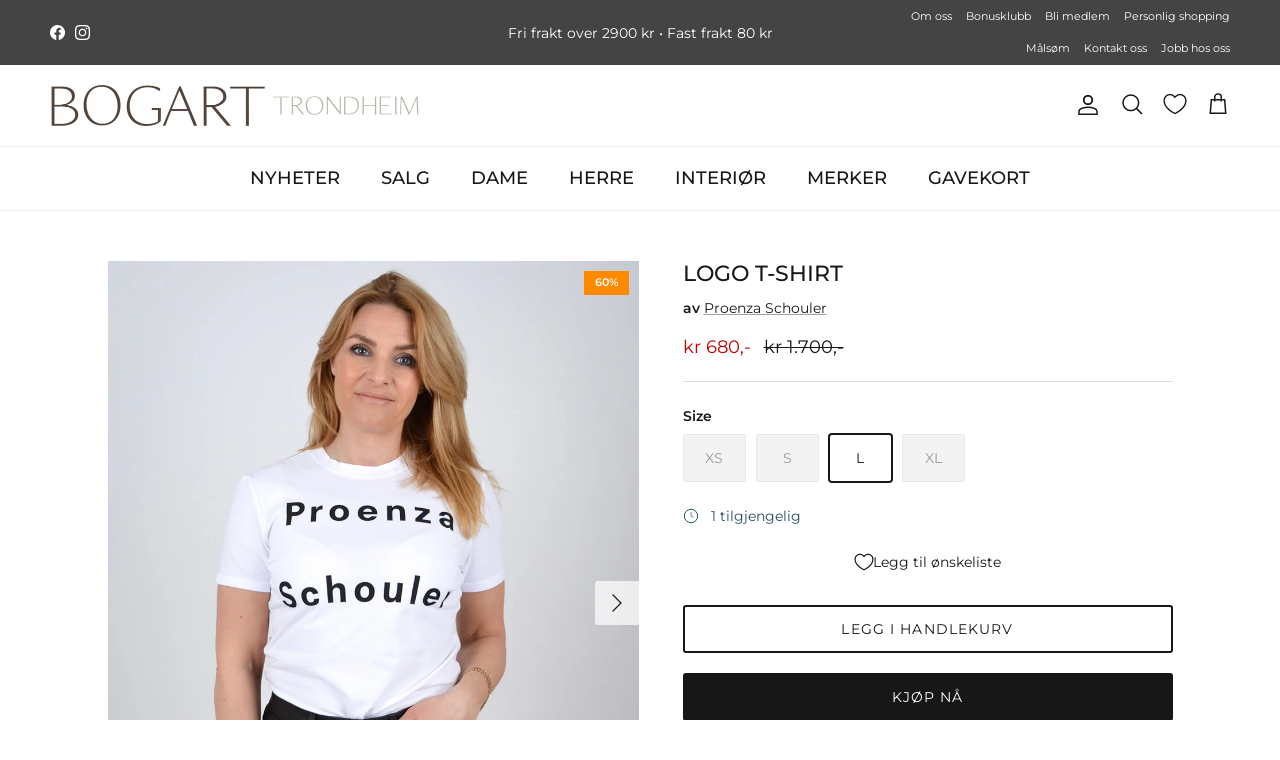

--- FILE ---
content_type: text/html; charset=utf-8
request_url: https://bogartcosmo.no/products/5963922-logo-t-shirt
body_size: 32933
content:
<!doctype html>
<html class="no-js" lang="nb" dir="ltr">
<head><meta charset="utf-8">
<meta name="viewport" content="width=device-width,initial-scale=1">
<title>Logo T-Shirt &ndash; Bogart</title><link rel="canonical" href="https://bogartcosmo.no/products/5963922-logo-t-shirt"><link rel="icon" href="//bogartcosmo.no/cdn/shop/files/B_favicon.png?crop=center&height=48&v=1763029999&width=48" type="image/png">
  <link rel="apple-touch-icon" href="//bogartcosmo.no/cdn/shop/files/B_favicon.png?crop=center&height=180&v=1763029999&width=180"><meta name="description" content="Hvit t-skjorte med sort logo fra Proenza Schouler! Logo T-Shirt er en klassisk t-skjorte i slim fit, som er fin å style alene, men også perfekt under blazeren! 95% bomull, 5% spandex Modellen på bildet er 1,64 høy og har på seg størrelse M Kan oppleves som liten i størrelsen, vi anbefaler å gå opp 1-2 størrelser"><meta property="og:site_name" content="Bogart">
<meta property="og:url" content="https://bogartcosmo.no/products/5963922-logo-t-shirt">
<meta property="og:title" content="Logo T-Shirt">
<meta property="og:type" content="product">
<meta property="og:description" content="Hvit t-skjorte med sort logo fra Proenza Schouler! Logo T-Shirt er en klassisk t-skjorte i slim fit, som er fin å style alene, men også perfekt under blazeren! 95% bomull, 5% spandex Modellen på bildet er 1,64 høy og har på seg størrelse M Kan oppleves som liten i størrelsen, vi anbefaler å gå opp 1-2 størrelser"><meta property="og:image" content="http://bogartcosmo.no/cdn/shop/products/d3f3004c-0517-43f6-b5fd-25d02bfdccac_bbcf0298-9e6b-4eb0-8879-73723f151c84.jpg?crop=center&height=1200&v=1707410000&width=1200">
  <meta property="og:image:secure_url" content="https://bogartcosmo.no/cdn/shop/products/d3f3004c-0517-43f6-b5fd-25d02bfdccac_bbcf0298-9e6b-4eb0-8879-73723f151c84.jpg?crop=center&height=1200&v=1707410000&width=1200">
  <meta property="og:image:width" content="1200">
  <meta property="og:image:height" content="1500"><meta property="og:price:amount" content="680">
  <meta property="og:price:currency" content="NOK"><meta name="twitter:card" content="summary_large_image">
<meta name="twitter:title" content="Logo T-Shirt">
<meta name="twitter:description" content="Hvit t-skjorte med sort logo fra Proenza Schouler! Logo T-Shirt er en klassisk t-skjorte i slim fit, som er fin å style alene, men også perfekt under blazeren! 95% bomull, 5% spandex Modellen på bildet er 1,64 høy og har på seg størrelse M Kan oppleves som liten i størrelsen, vi anbefaler å gå opp 1-2 størrelser">
<style>@font-face {
  font-family: Montserrat;
  font-weight: 400;
  font-style: normal;
  font-display: fallback;
  src: url("//bogartcosmo.no/cdn/fonts/montserrat/montserrat_n4.81949fa0ac9fd2021e16436151e8eaa539321637.woff2") format("woff2"),
       url("//bogartcosmo.no/cdn/fonts/montserrat/montserrat_n4.a6c632ca7b62da89c3594789ba828388aac693fe.woff") format("woff");
}
@font-face {
  font-family: Montserrat;
  font-weight: 700;
  font-style: normal;
  font-display: fallback;
  src: url("//bogartcosmo.no/cdn/fonts/montserrat/montserrat_n7.3c434e22befd5c18a6b4afadb1e3d77c128c7939.woff2") format("woff2"),
       url("//bogartcosmo.no/cdn/fonts/montserrat/montserrat_n7.5d9fa6e2cae713c8fb539a9876489d86207fe957.woff") format("woff");
}
@font-face {
  font-family: Montserrat;
  font-weight: 500;
  font-style: normal;
  font-display: fallback;
  src: url("//bogartcosmo.no/cdn/fonts/montserrat/montserrat_n5.07ef3781d9c78c8b93c98419da7ad4fbeebb6635.woff2") format("woff2"),
       url("//bogartcosmo.no/cdn/fonts/montserrat/montserrat_n5.adf9b4bd8b0e4f55a0b203cdd84512667e0d5e4d.woff") format("woff");
}
@font-face {
  font-family: Montserrat;
  font-weight: 400;
  font-style: italic;
  font-display: fallback;
  src: url("//bogartcosmo.no/cdn/fonts/montserrat/montserrat_i4.5a4ea298b4789e064f62a29aafc18d41f09ae59b.woff2") format("woff2"),
       url("//bogartcosmo.no/cdn/fonts/montserrat/montserrat_i4.072b5869c5e0ed5b9d2021e4c2af132e16681ad2.woff") format("woff");
}
@font-face {
  font-family: Montserrat;
  font-weight: 700;
  font-style: italic;
  font-display: fallback;
  src: url("//bogartcosmo.no/cdn/fonts/montserrat/montserrat_i7.a0d4a463df4f146567d871890ffb3c80408e7732.woff2") format("woff2"),
       url("//bogartcosmo.no/cdn/fonts/montserrat/montserrat_i7.f6ec9f2a0681acc6f8152c40921d2a4d2e1a2c78.woff") format("woff");
}
@font-face {
  font-family: Montserrat;
  font-weight: 500;
  font-style: normal;
  font-display: fallback;
  src: url("//bogartcosmo.no/cdn/fonts/montserrat/montserrat_n5.07ef3781d9c78c8b93c98419da7ad4fbeebb6635.woff2") format("woff2"),
       url("//bogartcosmo.no/cdn/fonts/montserrat/montserrat_n5.adf9b4bd8b0e4f55a0b203cdd84512667e0d5e4d.woff") format("woff");
}
@font-face {
  font-family: Montserrat;
  font-weight: 400;
  font-style: normal;
  font-display: fallback;
  src: url("//bogartcosmo.no/cdn/fonts/montserrat/montserrat_n4.81949fa0ac9fd2021e16436151e8eaa539321637.woff2") format("woff2"),
       url("//bogartcosmo.no/cdn/fonts/montserrat/montserrat_n4.a6c632ca7b62da89c3594789ba828388aac693fe.woff") format("woff");
}
@font-face {
  font-family: Montserrat;
  font-weight: 500;
  font-style: normal;
  font-display: fallback;
  src: url("//bogartcosmo.no/cdn/fonts/montserrat/montserrat_n5.07ef3781d9c78c8b93c98419da7ad4fbeebb6635.woff2") format("woff2"),
       url("//bogartcosmo.no/cdn/fonts/montserrat/montserrat_n5.adf9b4bd8b0e4f55a0b203cdd84512667e0d5e4d.woff") format("woff");
}
@font-face {
  font-family: Montserrat;
  font-weight: 600;
  font-style: normal;
  font-display: fallback;
  src: url("//bogartcosmo.no/cdn/fonts/montserrat/montserrat_n6.1326b3e84230700ef15b3a29fb520639977513e0.woff2") format("woff2"),
       url("//bogartcosmo.no/cdn/fonts/montserrat/montserrat_n6.652f051080eb14192330daceed8cd53dfdc5ead9.woff") format("woff");
}
:root {
  --page-container-width:          1600px;
  --reading-container-width:       720px;
  --divider-opacity:               0.14;
  --gutter-large:                  30px;
  --gutter-desktop:                20px;
  --gutter-mobile:                 16px;
  --section-padding:               50px;
  --larger-section-padding:        80px;
  --larger-section-padding-mobile: 60px;
  --largest-section-padding:       110px;
  --aos-animate-duration:          0.6s;

  --base-font-family:              Montserrat, sans-serif;
  --base-font-weight:              400;
  --base-font-style:               normal;
  --heading-font-family:           Montserrat, sans-serif;
  --heading-font-weight:           500;
  --heading-font-style:            normal;
  --logo-font-family:              Montserrat, sans-serif;
  --logo-font-weight:              400;
  --logo-font-style:               normal;
  --nav-font-family:               Montserrat, sans-serif;
  --nav-font-weight:               500;
  --nav-font-style:                normal;

  --base-text-size:14px;
  --base-line-height:              1.6;
  --input-text-size:16px;
  --smaller-text-size-1:11px;
  --smaller-text-size-2:14px;
  --smaller-text-size-3:11px;
  --smaller-text-size-4:10px;
  --larger-text-size:22px;
  --super-large-text-size:39px;
  --super-large-mobile-text-size:18px;
  --larger-mobile-text-size:18px;
  --logo-text-size:20px;--btn-letter-spacing: 0.08em;
    --btn-text-transform: uppercase;
    --button-text-size: 12px;
    --quickbuy-button-text-size: 12;
    --small-feature-link-font-size: 0.75em;
    --input-btn-padding-top:             1.2em;
    --input-btn-padding-bottom:          1.2em;--heading-text-transform:uppercase;
  --nav-text-size:                      18px;
  --mobile-menu-font-weight:            600;

  --body-bg-color:                      255 255 255;
  --bg-color:                           255 255 255;
  --body-text-color:                    23 23 23;
  --text-color:                         23 23 23;

  --header-text-col:                    #171717;--header-text-hover-col:             var(--main-nav-link-hover-col);--header-bg-col:                     #ffffff;
  --heading-color:                     23 23 23;
  --body-heading-color:                23 23 23;
  --heading-divider-col:               #efefef;

  --logo-col:                          #171717;
  --main-nav-bg:                       #ffffff;
  --main-nav-link-col:                 #171717;
  --main-nav-link-hover-col:           #171717;
  --main-nav-link-featured-col:        #294e60;

  --link-color:                        23 23 23;
  --body-link-color:                   23 23 23;

  --btn-bg-color:                        23 23 23;
  --btn-bg-hover-color:                  102 102 102;
  --btn-border-color:                    23 23 23;
  --btn-border-hover-color:              102 102 102;
  --btn-text-color:                      255 255 255;
  --btn-text-hover-color:                255 255 255;--btn-alt-bg-color:                    255 255 255;
  --btn-alt-text-color:                  23 23 23;
  --btn-alt-border-color:                23 23 23;
  --btn-alt-border-hover-color:          23 23 23;--btn-ter-bg-color:                    235 235 235;
  --btn-ter-text-color:                  0 0 0;
  --btn-ter-bg-hover-color:              23 23 23;
  --btn-ter-text-hover-color:            255 255 255;--btn-border-radius: 3px;--color-scheme-default:                             #ffffff;
  --color-scheme-default-color:                       255 255 255;
  --color-scheme-default-text-color:                  23 23 23;
  --color-scheme-default-head-color:                  23 23 23;
  --color-scheme-default-link-color:                  23 23 23;
  --color-scheme-default-btn-text-color:              255 255 255;
  --color-scheme-default-btn-text-hover-color:        255 255 255;
  --color-scheme-default-btn-bg-color:                23 23 23;
  --color-scheme-default-btn-bg-hover-color:          102 102 102;
  --color-scheme-default-btn-border-color:            23 23 23;
  --color-scheme-default-btn-border-hover-color:      102 102 102;
  --color-scheme-default-btn-alt-text-color:          23 23 23;
  --color-scheme-default-btn-alt-bg-color:            255 255 255;
  --color-scheme-default-btn-alt-border-color:        23 23 23;
  --color-scheme-default-btn-alt-border-hover-color:  23 23 23;

  --color-scheme-1:                             #ffffff;
  --color-scheme-1-color:                       255 255 255;
  --color-scheme-1-text-color:                  255 255 255;
  --color-scheme-1-head-color:                  23 23 23;
  --color-scheme-1-link-color:                  23 23 23;
  --color-scheme-1-btn-text-color:              255 255 255;
  --color-scheme-1-btn-text-hover-color:        255 255 255;
  --color-scheme-1-btn-bg-color:                23 23 23;
  --color-scheme-1-btn-bg-hover-color:          102 102 102;
  --color-scheme-1-btn-border-color:            23 23 23;
  --color-scheme-1-btn-border-hover-color:      102 102 102;
  --color-scheme-1-btn-alt-text-color:          23 23 23;
  --color-scheme-1-btn-alt-bg-color:            255 255 255;
  --color-scheme-1-btn-alt-border-color:        23 23 23;
  --color-scheme-1-btn-alt-border-hover-color:  23 23 23;

  --color-scheme-2:                             #efefef;
  --color-scheme-2-color:                       239 239 239;
  --color-scheme-2-text-color:                  68 68 68;
  --color-scheme-2-head-color:                  23 23 23;
  --color-scheme-2-link-color:                  23 23 23;
  --color-scheme-2-btn-text-color:              255 255 255;
  --color-scheme-2-btn-text-hover-color:        255 255 255;
  --color-scheme-2-btn-bg-color:                23 23 23;
  --color-scheme-2-btn-bg-hover-color:          102 102 102;
  --color-scheme-2-btn-border-color:            23 23 23;
  --color-scheme-2-btn-border-hover-color:      102 102 102;
  --color-scheme-2-btn-alt-text-color:          23 23 23;
  --color-scheme-2-btn-alt-bg-color:            255 255 255;
  --color-scheme-2-btn-alt-border-color:        23 23 23;
  --color-scheme-2-btn-alt-border-hover-color:  23 23 23;

  /* Shop Pay payment terms */
  --payment-terms-background-color:    #ffffff;--quickbuy-bg: 255 255 255;--body-input-background-color:       rgb(var(--body-bg-color));
  --input-background-color:            rgb(var(--body-bg-color));
  --body-input-text-color:             var(--body-text-color);
  --input-text-color:                  var(--body-text-color);
  --body-input-border-color:           rgb(197, 197, 197);
  --input-border-color:                rgb(197, 197, 197);
  --input-border-color-hover:          rgb(127, 127, 127);
  --input-border-color-active:         rgb(23, 23, 23);

  --swatch-cross-svg:                  url("data:image/svg+xml,%3Csvg xmlns='http://www.w3.org/2000/svg' width='240' height='240' viewBox='0 0 24 24' fill='none' stroke='rgb(197, 197, 197)' stroke-width='0.09' preserveAspectRatio='none' %3E%3Cline x1='24' y1='0' x2='0' y2='24'%3E%3C/line%3E%3C/svg%3E");
  --swatch-cross-hover:                url("data:image/svg+xml,%3Csvg xmlns='http://www.w3.org/2000/svg' width='240' height='240' viewBox='0 0 24 24' fill='none' stroke='rgb(127, 127, 127)' stroke-width='0.09' preserveAspectRatio='none' %3E%3Cline x1='24' y1='0' x2='0' y2='24'%3E%3C/line%3E%3C/svg%3E");
  --swatch-cross-active:               url("data:image/svg+xml,%3Csvg xmlns='http://www.w3.org/2000/svg' width='240' height='240' viewBox='0 0 24 24' fill='none' stroke='rgb(23, 23, 23)' stroke-width='0.09' preserveAspectRatio='none' %3E%3Cline x1='24' y1='0' x2='0' y2='24'%3E%3C/line%3E%3C/svg%3E");

  --footer-divider-col:                #efefef;
  --footer-text-col:                   23 23 23;
  --footer-heading-col:                23 23 23;
  --footer-bg:                         #ffffff;--product-label-overlay-justify: flex-start;--product-label-overlay-align: flex-end;--product-label-overlay-reduction-text:   #ffffff;
  --product-label-overlay-reduction-bg:     #ff8a00;
  --product-label-overlay-stock-text:       #ffffff;
  --product-label-overlay-stock-bg:         #d1c4bb;
  --product-label-overlay-new-text:         #ffffff;
  --product-label-overlay-new-bg:           #d1c4bb;
  --product-label-overlay-meta-text:        #ffffff;
  --product-label-overlay-meta-bg:          #d1c4bb;
  --product-label-sale-text:                #c20000;
  --product-label-sold-text:                #171717;
  --product-label-preorder-text:            #3ea36a;

  --product-block-crop-align:               center;

  
  --product-block-price-align:              flex-start;
  --product-block-price-item-margin-start:  initial;
  --product-block-price-item-margin-end:    .5rem;
  

  --collection-block-image-position:   center center;

  --swatch-picker-image-size:          40px;
  --swatch-crop-align:                 center center;

  --image-overlay-text-color:          255 255 255;--image-overlay-bg:                  rgba(0, 0, 0, 0.1);
  --image-overlay-shadow-start:        rgb(0 0 0 / 0.15);
  --image-overlay-box-opacity:         0.9;.image-overlay--bg-box .text-overlay .text-overlay__text {
      --image-overlay-box-bg: 255 255 255;
      --heading-color: var(--body-heading-color);
      --text-color: var(--body-text-color);
      --link-color: var(--body-link-color);
    }--product-inventory-ok-box-color:            #ffffff;
  --product-inventory-ok-text-color:           #9cabb2;
  --product-inventory-ok-icon-box-fill-color:  #fff;
  --product-inventory-low-box-color:           #d1c4bb;
  --product-inventory-low-text-color:          #294e60;
  --product-inventory-low-icon-box-fill-color: #fff;
  --product-inventory-low-text-color-channels: 156, 171, 178;
  --product-inventory-ok-text-color-channels:  41, 78, 96;

  --rating-star-color: 209 196 187;
}::selection {
    background: rgb(var(--body-heading-color));
    color: rgb(var(--body-bg-color));
  }
  ::-moz-selection {
    background: rgb(var(--body-heading-color));
    color: rgb(var(--body-bg-color));
  }.use-color-scheme--default {
  --product-label-sale-text:           #c20000;
  --product-label-sold-text:           #171717;
  --product-label-preorder-text:       #3ea36a;
  --input-background-color:            rgb(var(--body-bg-color));
  --input-text-color:                  var(--body-input-text-color);
  --input-border-color:                rgb(197, 197, 197);
  --input-border-color-hover:          rgb(127, 127, 127);
  --input-border-color-active:         rgb(23, 23, 23);
}</style>

  <link href="//bogartcosmo.no/cdn/shop/t/15/assets/main.css?v=173936390320781689141708359690" rel="stylesheet" type="text/css" media="all" />
  <link href="//bogartcosmo.no/cdn/shop/t/15/assets/custom-style.css?v=177055922428772493831715173943" rel="stylesheet" type="text/css" media="all" />

  <script src="https://code.jquery.com/jquery-3.7.1.min.js" integrity="sha256-/JqT3SQfawRcv/BIHPThkBvs0OEvtFFmqPF/lYI/Cxo=" crossorigin="anonymous"></script><link rel="preload" as="font" href="//bogartcosmo.no/cdn/fonts/montserrat/montserrat_n4.81949fa0ac9fd2021e16436151e8eaa539321637.woff2" type="font/woff2" crossorigin><link rel="preload" as="font" href="//bogartcosmo.no/cdn/fonts/montserrat/montserrat_n5.07ef3781d9c78c8b93c98419da7ad4fbeebb6635.woff2" type="font/woff2" crossorigin><script>
    document.documentElement.className = document.documentElement.className.replace('no-js', 'js');

    window.theme = {
      info: {
        name: 'Symmetry',
        version: '7.1.2'
      },
      device: {
        hasTouch: window.matchMedia('(any-pointer: coarse)').matches,
        hasHover: window.matchMedia('(hover: hover)').matches
      },
      mediaQueries: {
        md: '(min-width: 768px)',
        productMediaCarouselBreak: '(min-width: 1041px)'
      },
      routes: {
        base: 'https://bogartcosmo.no',
        cart: '/cart',
        cartAdd: '/cart/add.js',
        cartUpdate: '/cart/update.js',
        predictiveSearch: '/search/suggest'
      },
      strings: {
        cartTermsConfirmation: "Du må godta vilkårene og betingelsene før du fortsetter. ",
        cartItemsQuantityError: "Du kan bare legge til [QUANTITY] av dette produktet til din handlevogn.",
        generalSearchViewAll: "Se alle søke resultater",
        noStock: "Utsolgt",
        noVariant: "Utilgjengelig",
        productsProductChooseA: "Velg en",
        generalSearchPages: "Sider",
        generalSearchNoResultsWithoutTerms: "Ingen resultater funnet",
        shippingCalculator: {
          singleRate: "Det er én fraktpris tilgjengelig for",
          multipleRates: "Fraktpriser tilgjengelig fra ",
          noRates: "Vi sender dessverre ikke til denne destinasjonen"
        }
      },
      settings: {
        moneyWithCurrencyFormat: "NOK {{ amount_no_decimals_with_comma_separator }},-",
        cartType: "drawer",
        afterAddToCart: "drawer",
        quickbuyStyle: "button",
        externalLinksNewTab: true,
        internalLinksSmoothScroll: true
      }
    }

    theme.inlineNavigationCheck = function() {
      var pageHeader = document.querySelector('.pageheader'),
          inlineNavContainer = pageHeader.querySelector('.logo-area__left__inner'),
          inlineNav = inlineNavContainer.querySelector('.navigation--left');
      if (inlineNav && getComputedStyle(inlineNav).display != 'none') {
        var inlineMenuCentered = document.querySelector('.pageheader--layout-inline-menu-center'),
            logoContainer = document.querySelector('.logo-area__middle__inner');
        if(inlineMenuCentered) {
          var rightWidth = document.querySelector('.logo-area__right__inner').clientWidth,
              middleWidth = logoContainer.clientWidth,
              logoArea = document.querySelector('.logo-area'),
              computedLogoAreaStyle = getComputedStyle(logoArea),
              logoAreaInnerWidth = logoArea.clientWidth - Math.ceil(parseFloat(computedLogoAreaStyle.paddingLeft)) - Math.ceil(parseFloat(computedLogoAreaStyle.paddingRight)),
              availableNavWidth = logoAreaInnerWidth - Math.max(rightWidth, middleWidth) * 2 - 40;
          inlineNavContainer.style.maxWidth = availableNavWidth + 'px';
        }

        var firstInlineNavLink = inlineNav.querySelector('.navigation__item:first-child'),
            lastInlineNavLink = inlineNav.querySelector('.navigation__item:last-child');
        if (lastInlineNavLink) {
          var inlineNavWidth = null;
          if(document.querySelector('html[dir=rtl]')) {
            inlineNavWidth = firstInlineNavLink.offsetLeft - lastInlineNavLink.offsetLeft + firstInlineNavLink.offsetWidth;
          } else {
            inlineNavWidth = lastInlineNavLink.offsetLeft - firstInlineNavLink.offsetLeft + lastInlineNavLink.offsetWidth;
          }
          if (inlineNavContainer.offsetWidth >= inlineNavWidth) {
            pageHeader.classList.add('pageheader--layout-inline-permitted');
            var tallLogo = logoContainer.clientHeight > lastInlineNavLink.clientHeight + 20;
            if (tallLogo) {
              inlineNav.classList.add('navigation--tight-underline');
            } else {
              inlineNav.classList.remove('navigation--tight-underline');
            }
          } else {
            pageHeader.classList.remove('pageheader--layout-inline-permitted');
          }
        }
      }
    };

    theme.setInitialHeaderHeightProperty = () => {
      const section = document.querySelector('.section-header');
      if (section) {
        document.documentElement.style.setProperty('--theme-header-height', Math.ceil(section.clientHeight) + 'px');
      }
    };
  </script>

  <script src="//bogartcosmo.no/cdn/shop/t/15/assets/main.js?v=156200138742015754431708076198" defer></script>

  <script>window.performance && window.performance.mark && window.performance.mark('shopify.content_for_header.start');</script><meta name="google-site-verification" content="ITyHjWREIIuFviBeQuuvIKaP8eskPi6feHsMaa42buY">
<meta name="facebook-domain-verification" content="l8azkhz40zvxv12uvim7we6su5mkj7">
<meta id="shopify-digital-wallet" name="shopify-digital-wallet" content="/84127744282/digital_wallets/dialog">
<link rel="alternate" type="application/json+oembed" href="https://bogartcosmo.no/products/5963922-logo-t-shirt.oembed">
<script async="async" src="/checkouts/internal/preloads.js?locale=nb-NO"></script>
<script id="shopify-features" type="application/json">{"accessToken":"ffd3783ff30936d8e2bf93d2852bb8aa","betas":["rich-media-storefront-analytics"],"domain":"bogartcosmo.no","predictiveSearch":true,"shopId":84127744282,"locale":"nb"}</script>
<script>var Shopify = Shopify || {};
Shopify.shop = "bogart-as-cosmo.myshopify.com";
Shopify.locale = "nb";
Shopify.currency = {"active":"NOK","rate":"1.0"};
Shopify.country = "NO";
Shopify.theme = {"name":"Bogart.Cosmo - LIVE - Symmetry 7.1.2","id":165669077274,"schema_name":"Symmetry","schema_version":"7.1.2","theme_store_id":568,"role":"main"};
Shopify.theme.handle = "null";
Shopify.theme.style = {"id":null,"handle":null};
Shopify.cdnHost = "bogartcosmo.no/cdn";
Shopify.routes = Shopify.routes || {};
Shopify.routes.root = "/";</script>
<script type="module">!function(o){(o.Shopify=o.Shopify||{}).modules=!0}(window);</script>
<script>!function(o){function n(){var o=[];function n(){o.push(Array.prototype.slice.apply(arguments))}return n.q=o,n}var t=o.Shopify=o.Shopify||{};t.loadFeatures=n(),t.autoloadFeatures=n()}(window);</script>
<script id="shop-js-analytics" type="application/json">{"pageType":"product"}</script>
<script defer="defer" async type="module" src="//bogartcosmo.no/cdn/shopifycloud/shop-js/modules/v2/client.init-shop-cart-sync_BcaJ_6_J.nb.esm.js"></script>
<script defer="defer" async type="module" src="//bogartcosmo.no/cdn/shopifycloud/shop-js/modules/v2/chunk.common_DjYlW7cL.esm.js"></script>
<script defer="defer" async type="module" src="//bogartcosmo.no/cdn/shopifycloud/shop-js/modules/v2/chunk.modal_lg8uEhAC.esm.js"></script>
<script type="module">
  await import("//bogartcosmo.no/cdn/shopifycloud/shop-js/modules/v2/client.init-shop-cart-sync_BcaJ_6_J.nb.esm.js");
await import("//bogartcosmo.no/cdn/shopifycloud/shop-js/modules/v2/chunk.common_DjYlW7cL.esm.js");
await import("//bogartcosmo.no/cdn/shopifycloud/shop-js/modules/v2/chunk.modal_lg8uEhAC.esm.js");

  window.Shopify.SignInWithShop?.initShopCartSync?.({"fedCMEnabled":true,"windoidEnabled":true});

</script>
<script>(function() {
  var isLoaded = false;
  function asyncLoad() {
    if (isLoaded) return;
    isLoaded = true;
    var urls = ["https:\/\/bogartcosmo.shopify.loyall.no\/js\/new-widget.js?shop=bogart-as-cosmo.myshopify.com"];
    for (var i = 0; i < urls.length; i++) {
      var s = document.createElement('script');
      s.type = 'text/javascript';
      s.async = true;
      s.src = urls[i];
      var x = document.getElementsByTagName('script')[0];
      x.parentNode.insertBefore(s, x);
    }
  };
  if(window.attachEvent) {
    window.attachEvent('onload', asyncLoad);
  } else {
    window.addEventListener('load', asyncLoad, false);
  }
})();</script>
<script id="__st">var __st={"a":84127744282,"offset":3600,"reqid":"ef59334b-c38e-43d4-a3ef-e729d65fc62c-1769730994","pageurl":"bogartcosmo.no\/products\/5963922-logo-t-shirt","u":"4cfaa6c1aa57","p":"product","rtyp":"product","rid":8849677844762};</script>
<script>window.ShopifyPaypalV4VisibilityTracking = true;</script>
<script id="captcha-bootstrap">!function(){'use strict';const t='contact',e='account',n='new_comment',o=[[t,t],['blogs',n],['comments',n],[t,'customer']],c=[[e,'customer_login'],[e,'guest_login'],[e,'recover_customer_password'],[e,'create_customer']],r=t=>t.map((([t,e])=>`form[action*='/${t}']:not([data-nocaptcha='true']) input[name='form_type'][value='${e}']`)).join(','),a=t=>()=>t?[...document.querySelectorAll(t)].map((t=>t.form)):[];function s(){const t=[...o],e=r(t);return a(e)}const i='password',u='form_key',d=['recaptcha-v3-token','g-recaptcha-response','h-captcha-response',i],f=()=>{try{return window.sessionStorage}catch{return}},m='__shopify_v',_=t=>t.elements[u];function p(t,e,n=!1){try{const o=window.sessionStorage,c=JSON.parse(o.getItem(e)),{data:r}=function(t){const{data:e,action:n}=t;return t[m]||n?{data:e,action:n}:{data:t,action:n}}(c);for(const[e,n]of Object.entries(r))t.elements[e]&&(t.elements[e].value=n);n&&o.removeItem(e)}catch(o){console.error('form repopulation failed',{error:o})}}const l='form_type',E='cptcha';function T(t){t.dataset[E]=!0}const w=window,h=w.document,L='Shopify',v='ce_forms',y='captcha';let A=!1;((t,e)=>{const n=(g='f06e6c50-85a8-45c8-87d0-21a2b65856fe',I='https://cdn.shopify.com/shopifycloud/storefront-forms-hcaptcha/ce_storefront_forms_captcha_hcaptcha.v1.5.2.iife.js',D={infoText:'Beskyttet av hCaptcha',privacyText:'Personvern',termsText:'Vilkår'},(t,e,n)=>{const o=w[L][v],c=o.bindForm;if(c)return c(t,g,e,D).then(n);var r;o.q.push([[t,g,e,D],n]),r=I,A||(h.body.append(Object.assign(h.createElement('script'),{id:'captcha-provider',async:!0,src:r})),A=!0)});var g,I,D;w[L]=w[L]||{},w[L][v]=w[L][v]||{},w[L][v].q=[],w[L][y]=w[L][y]||{},w[L][y].protect=function(t,e){n(t,void 0,e),T(t)},Object.freeze(w[L][y]),function(t,e,n,w,h,L){const[v,y,A,g]=function(t,e,n){const i=e?o:[],u=t?c:[],d=[...i,...u],f=r(d),m=r(i),_=r(d.filter((([t,e])=>n.includes(e))));return[a(f),a(m),a(_),s()]}(w,h,L),I=t=>{const e=t.target;return e instanceof HTMLFormElement?e:e&&e.form},D=t=>v().includes(t);t.addEventListener('submit',(t=>{const e=I(t);if(!e)return;const n=D(e)&&!e.dataset.hcaptchaBound&&!e.dataset.recaptchaBound,o=_(e),c=g().includes(e)&&(!o||!o.value);(n||c)&&t.preventDefault(),c&&!n&&(function(t){try{if(!f())return;!function(t){const e=f();if(!e)return;const n=_(t);if(!n)return;const o=n.value;o&&e.removeItem(o)}(t);const e=Array.from(Array(32),(()=>Math.random().toString(36)[2])).join('');!function(t,e){_(t)||t.append(Object.assign(document.createElement('input'),{type:'hidden',name:u})),t.elements[u].value=e}(t,e),function(t,e){const n=f();if(!n)return;const o=[...t.querySelectorAll(`input[type='${i}']`)].map((({name:t})=>t)),c=[...d,...o],r={};for(const[a,s]of new FormData(t).entries())c.includes(a)||(r[a]=s);n.setItem(e,JSON.stringify({[m]:1,action:t.action,data:r}))}(t,e)}catch(e){console.error('failed to persist form',e)}}(e),e.submit())}));const S=(t,e)=>{t&&!t.dataset[E]&&(n(t,e.some((e=>e===t))),T(t))};for(const o of['focusin','change'])t.addEventListener(o,(t=>{const e=I(t);D(e)&&S(e,y())}));const B=e.get('form_key'),M=e.get(l),P=B&&M;t.addEventListener('DOMContentLoaded',(()=>{const t=y();if(P)for(const e of t)e.elements[l].value===M&&p(e,B);[...new Set([...A(),...v().filter((t=>'true'===t.dataset.shopifyCaptcha))])].forEach((e=>S(e,t)))}))}(h,new URLSearchParams(w.location.search),n,t,e,['guest_login'])})(!0,!0)}();</script>
<script integrity="sha256-4kQ18oKyAcykRKYeNunJcIwy7WH5gtpwJnB7kiuLZ1E=" data-source-attribution="shopify.loadfeatures" defer="defer" src="//bogartcosmo.no/cdn/shopifycloud/storefront/assets/storefront/load_feature-a0a9edcb.js" crossorigin="anonymous"></script>
<script data-source-attribution="shopify.dynamic_checkout.dynamic.init">var Shopify=Shopify||{};Shopify.PaymentButton=Shopify.PaymentButton||{isStorefrontPortableWallets:!0,init:function(){window.Shopify.PaymentButton.init=function(){};var t=document.createElement("script");t.src="https://bogartcosmo.no/cdn/shopifycloud/portable-wallets/latest/portable-wallets.nb.js",t.type="module",document.head.appendChild(t)}};
</script>
<script data-source-attribution="shopify.dynamic_checkout.buyer_consent">
  function portableWalletsHideBuyerConsent(e){var t=document.getElementById("shopify-buyer-consent"),n=document.getElementById("shopify-subscription-policy-button");t&&n&&(t.classList.add("hidden"),t.setAttribute("aria-hidden","true"),n.removeEventListener("click",e))}function portableWalletsShowBuyerConsent(e){var t=document.getElementById("shopify-buyer-consent"),n=document.getElementById("shopify-subscription-policy-button");t&&n&&(t.classList.remove("hidden"),t.removeAttribute("aria-hidden"),n.addEventListener("click",e))}window.Shopify?.PaymentButton&&(window.Shopify.PaymentButton.hideBuyerConsent=portableWalletsHideBuyerConsent,window.Shopify.PaymentButton.showBuyerConsent=portableWalletsShowBuyerConsent);
</script>
<script>
  function portableWalletsCleanup(e){e&&e.src&&console.error("Failed to load portable wallets script "+e.src);var t=document.querySelectorAll("shopify-accelerated-checkout .shopify-payment-button__skeleton, shopify-accelerated-checkout-cart .wallet-cart-button__skeleton"),e=document.getElementById("shopify-buyer-consent");for(let e=0;e<t.length;e++)t[e].remove();e&&e.remove()}function portableWalletsNotLoadedAsModule(e){e instanceof ErrorEvent&&"string"==typeof e.message&&e.message.includes("import.meta")&&"string"==typeof e.filename&&e.filename.includes("portable-wallets")&&(window.removeEventListener("error",portableWalletsNotLoadedAsModule),window.Shopify.PaymentButton.failedToLoad=e,"loading"===document.readyState?document.addEventListener("DOMContentLoaded",window.Shopify.PaymentButton.init):window.Shopify.PaymentButton.init())}window.addEventListener("error",portableWalletsNotLoadedAsModule);
</script>

<script type="module" src="https://bogartcosmo.no/cdn/shopifycloud/portable-wallets/latest/portable-wallets.nb.js" onError="portableWalletsCleanup(this)" crossorigin="anonymous"></script>
<script nomodule>
  document.addEventListener("DOMContentLoaded", portableWalletsCleanup);
</script>

<script id='scb4127' type='text/javascript' async='' src='https://bogartcosmo.no/cdn/shopifycloud/privacy-banner/storefront-banner.js'></script><link id="shopify-accelerated-checkout-styles" rel="stylesheet" media="screen" href="https://bogartcosmo.no/cdn/shopifycloud/portable-wallets/latest/accelerated-checkout-backwards-compat.css" crossorigin="anonymous">
<style id="shopify-accelerated-checkout-cart">
        #shopify-buyer-consent {
  margin-top: 1em;
  display: inline-block;
  width: 100%;
}

#shopify-buyer-consent.hidden {
  display: none;
}

#shopify-subscription-policy-button {
  background: none;
  border: none;
  padding: 0;
  text-decoration: underline;
  font-size: inherit;
  cursor: pointer;
}

#shopify-subscription-policy-button::before {
  box-shadow: none;
}

      </style>
<script id="sections-script" data-sections="related-products" defer="defer" src="//bogartcosmo.no/cdn/shop/t/15/compiled_assets/scripts.js?v=1251"></script>
<script>window.performance && window.performance.mark && window.performance.mark('shopify.content_for_header.end');</script>
<!-- CC Custom Head Start --><!-- CC Custom Head End --><script src="https://cdn.shopify.com/extensions/6da6ffdd-cf2b-4a18-80e5-578ff81399ca/klarna-on-site-messaging-33/assets/index.js" type="text/javascript" defer="defer"></script>
<link href="https://cdn.shopify.com/extensions/019be7a1-4e55-70a8-959d-ea5101b70f67/swish-wishlist-king-219/assets/component-wishlist-button-block.css" rel="stylesheet" type="text/css" media="all">
<script src="https://cdn.shopify.com/extensions/6c66d7d0-f631-46bf-8039-ad48ac607ad6/forms-2301/assets/shopify-forms-loader.js" type="text/javascript" defer="defer"></script>
<link href="https://monorail-edge.shopifysvc.com" rel="dns-prefetch">
<script>(function(){if ("sendBeacon" in navigator && "performance" in window) {try {var session_token_from_headers = performance.getEntriesByType('navigation')[0].serverTiming.find(x => x.name == '_s').description;} catch {var session_token_from_headers = undefined;}var session_cookie_matches = document.cookie.match(/_shopify_s=([^;]*)/);var session_token_from_cookie = session_cookie_matches && session_cookie_matches.length === 2 ? session_cookie_matches[1] : "";var session_token = session_token_from_headers || session_token_from_cookie || "";function handle_abandonment_event(e) {var entries = performance.getEntries().filter(function(entry) {return /monorail-edge.shopifysvc.com/.test(entry.name);});if (!window.abandonment_tracked && entries.length === 0) {window.abandonment_tracked = true;var currentMs = Date.now();var navigation_start = performance.timing.navigationStart;var payload = {shop_id: 84127744282,url: window.location.href,navigation_start,duration: currentMs - navigation_start,session_token,page_type: "product"};window.navigator.sendBeacon("https://monorail-edge.shopifysvc.com/v1/produce", JSON.stringify({schema_id: "online_store_buyer_site_abandonment/1.1",payload: payload,metadata: {event_created_at_ms: currentMs,event_sent_at_ms: currentMs}}));}}window.addEventListener('pagehide', handle_abandonment_event);}}());</script>
<script id="web-pixels-manager-setup">(function e(e,d,r,n,o){if(void 0===o&&(o={}),!Boolean(null===(a=null===(i=window.Shopify)||void 0===i?void 0:i.analytics)||void 0===a?void 0:a.replayQueue)){var i,a;window.Shopify=window.Shopify||{};var t=window.Shopify;t.analytics=t.analytics||{};var s=t.analytics;s.replayQueue=[],s.publish=function(e,d,r){return s.replayQueue.push([e,d,r]),!0};try{self.performance.mark("wpm:start")}catch(e){}var l=function(){var e={modern:/Edge?\/(1{2}[4-9]|1[2-9]\d|[2-9]\d{2}|\d{4,})\.\d+(\.\d+|)|Firefox\/(1{2}[4-9]|1[2-9]\d|[2-9]\d{2}|\d{4,})\.\d+(\.\d+|)|Chrom(ium|e)\/(9{2}|\d{3,})\.\d+(\.\d+|)|(Maci|X1{2}).+ Version\/(15\.\d+|(1[6-9]|[2-9]\d|\d{3,})\.\d+)([,.]\d+|)( \(\w+\)|)( Mobile\/\w+|) Safari\/|Chrome.+OPR\/(9{2}|\d{3,})\.\d+\.\d+|(CPU[ +]OS|iPhone[ +]OS|CPU[ +]iPhone|CPU IPhone OS|CPU iPad OS)[ +]+(15[._]\d+|(1[6-9]|[2-9]\d|\d{3,})[._]\d+)([._]\d+|)|Android:?[ /-](13[3-9]|1[4-9]\d|[2-9]\d{2}|\d{4,})(\.\d+|)(\.\d+|)|Android.+Firefox\/(13[5-9]|1[4-9]\d|[2-9]\d{2}|\d{4,})\.\d+(\.\d+|)|Android.+Chrom(ium|e)\/(13[3-9]|1[4-9]\d|[2-9]\d{2}|\d{4,})\.\d+(\.\d+|)|SamsungBrowser\/([2-9]\d|\d{3,})\.\d+/,legacy:/Edge?\/(1[6-9]|[2-9]\d|\d{3,})\.\d+(\.\d+|)|Firefox\/(5[4-9]|[6-9]\d|\d{3,})\.\d+(\.\d+|)|Chrom(ium|e)\/(5[1-9]|[6-9]\d|\d{3,})\.\d+(\.\d+|)([\d.]+$|.*Safari\/(?![\d.]+ Edge\/[\d.]+$))|(Maci|X1{2}).+ Version\/(10\.\d+|(1[1-9]|[2-9]\d|\d{3,})\.\d+)([,.]\d+|)( \(\w+\)|)( Mobile\/\w+|) Safari\/|Chrome.+OPR\/(3[89]|[4-9]\d|\d{3,})\.\d+\.\d+|(CPU[ +]OS|iPhone[ +]OS|CPU[ +]iPhone|CPU IPhone OS|CPU iPad OS)[ +]+(10[._]\d+|(1[1-9]|[2-9]\d|\d{3,})[._]\d+)([._]\d+|)|Android:?[ /-](13[3-9]|1[4-9]\d|[2-9]\d{2}|\d{4,})(\.\d+|)(\.\d+|)|Mobile Safari.+OPR\/([89]\d|\d{3,})\.\d+\.\d+|Android.+Firefox\/(13[5-9]|1[4-9]\d|[2-9]\d{2}|\d{4,})\.\d+(\.\d+|)|Android.+Chrom(ium|e)\/(13[3-9]|1[4-9]\d|[2-9]\d{2}|\d{4,})\.\d+(\.\d+|)|Android.+(UC? ?Browser|UCWEB|U3)[ /]?(15\.([5-9]|\d{2,})|(1[6-9]|[2-9]\d|\d{3,})\.\d+)\.\d+|SamsungBrowser\/(5\.\d+|([6-9]|\d{2,})\.\d+)|Android.+MQ{2}Browser\/(14(\.(9|\d{2,})|)|(1[5-9]|[2-9]\d|\d{3,})(\.\d+|))(\.\d+|)|K[Aa][Ii]OS\/(3\.\d+|([4-9]|\d{2,})\.\d+)(\.\d+|)/},d=e.modern,r=e.legacy,n=navigator.userAgent;return n.match(d)?"modern":n.match(r)?"legacy":"unknown"}(),u="modern"===l?"modern":"legacy",c=(null!=n?n:{modern:"",legacy:""})[u],f=function(e){return[e.baseUrl,"/wpm","/b",e.hashVersion,"modern"===e.buildTarget?"m":"l",".js"].join("")}({baseUrl:d,hashVersion:r,buildTarget:u}),m=function(e){var d=e.version,r=e.bundleTarget,n=e.surface,o=e.pageUrl,i=e.monorailEndpoint;return{emit:function(e){var a=e.status,t=e.errorMsg,s=(new Date).getTime(),l=JSON.stringify({metadata:{event_sent_at_ms:s},events:[{schema_id:"web_pixels_manager_load/3.1",payload:{version:d,bundle_target:r,page_url:o,status:a,surface:n,error_msg:t},metadata:{event_created_at_ms:s}}]});if(!i)return console&&console.warn&&console.warn("[Web Pixels Manager] No Monorail endpoint provided, skipping logging."),!1;try{return self.navigator.sendBeacon.bind(self.navigator)(i,l)}catch(e){}var u=new XMLHttpRequest;try{return u.open("POST",i,!0),u.setRequestHeader("Content-Type","text/plain"),u.send(l),!0}catch(e){return console&&console.warn&&console.warn("[Web Pixels Manager] Got an unhandled error while logging to Monorail."),!1}}}}({version:r,bundleTarget:l,surface:e.surface,pageUrl:self.location.href,monorailEndpoint:e.monorailEndpoint});try{o.browserTarget=l,function(e){var d=e.src,r=e.async,n=void 0===r||r,o=e.onload,i=e.onerror,a=e.sri,t=e.scriptDataAttributes,s=void 0===t?{}:t,l=document.createElement("script"),u=document.querySelector("head"),c=document.querySelector("body");if(l.async=n,l.src=d,a&&(l.integrity=a,l.crossOrigin="anonymous"),s)for(var f in s)if(Object.prototype.hasOwnProperty.call(s,f))try{l.dataset[f]=s[f]}catch(e){}if(o&&l.addEventListener("load",o),i&&l.addEventListener("error",i),u)u.appendChild(l);else{if(!c)throw new Error("Did not find a head or body element to append the script");c.appendChild(l)}}({src:f,async:!0,onload:function(){if(!function(){var e,d;return Boolean(null===(d=null===(e=window.Shopify)||void 0===e?void 0:e.analytics)||void 0===d?void 0:d.initialized)}()){var d=window.webPixelsManager.init(e)||void 0;if(d){var r=window.Shopify.analytics;r.replayQueue.forEach((function(e){var r=e[0],n=e[1],o=e[2];d.publishCustomEvent(r,n,o)})),r.replayQueue=[],r.publish=d.publishCustomEvent,r.visitor=d.visitor,r.initialized=!0}}},onerror:function(){return m.emit({status:"failed",errorMsg:"".concat(f," has failed to load")})},sri:function(e){var d=/^sha384-[A-Za-z0-9+/=]+$/;return"string"==typeof e&&d.test(e)}(c)?c:"",scriptDataAttributes:o}),m.emit({status:"loading"})}catch(e){m.emit({status:"failed",errorMsg:(null==e?void 0:e.message)||"Unknown error"})}}})({shopId: 84127744282,storefrontBaseUrl: "https://bogartcosmo.no",extensionsBaseUrl: "https://extensions.shopifycdn.com/cdn/shopifycloud/web-pixels-manager",monorailEndpoint: "https://monorail-edge.shopifysvc.com/unstable/produce_batch",surface: "storefront-renderer",enabledBetaFlags: ["2dca8a86"],webPixelsConfigList: [{"id":"1046675738","configuration":"{\"config\":\"{\\\"google_tag_ids\\\":[\\\"G-9ZFTBS1ZDX\\\",\\\"GT-WK2T2W8J\\\"],\\\"target_country\\\":\\\"NO\\\",\\\"gtag_events\\\":[{\\\"type\\\":\\\"search\\\",\\\"action_label\\\":\\\"G-9ZFTBS1ZDX\\\"},{\\\"type\\\":\\\"begin_checkout\\\",\\\"action_label\\\":\\\"G-9ZFTBS1ZDX\\\"},{\\\"type\\\":\\\"view_item\\\",\\\"action_label\\\":[\\\"G-9ZFTBS1ZDX\\\",\\\"MC-65HLB6WMVX\\\"]},{\\\"type\\\":\\\"purchase\\\",\\\"action_label\\\":[\\\"G-9ZFTBS1ZDX\\\",\\\"MC-65HLB6WMVX\\\"]},{\\\"type\\\":\\\"page_view\\\",\\\"action_label\\\":[\\\"G-9ZFTBS1ZDX\\\",\\\"MC-65HLB6WMVX\\\"]},{\\\"type\\\":\\\"add_payment_info\\\",\\\"action_label\\\":\\\"G-9ZFTBS1ZDX\\\"},{\\\"type\\\":\\\"add_to_cart\\\",\\\"action_label\\\":\\\"G-9ZFTBS1ZDX\\\"}],\\\"enable_monitoring_mode\\\":false}\"}","eventPayloadVersion":"v1","runtimeContext":"OPEN","scriptVersion":"b2a88bafab3e21179ed38636efcd8a93","type":"APP","apiClientId":1780363,"privacyPurposes":[],"dataSharingAdjustments":{"protectedCustomerApprovalScopes":["read_customer_address","read_customer_email","read_customer_name","read_customer_personal_data","read_customer_phone"]}},{"id":"431292698","configuration":"{\"pixel_id\":\"158789948370742\",\"pixel_type\":\"facebook_pixel\",\"metaapp_system_user_token\":\"-\"}","eventPayloadVersion":"v1","runtimeContext":"OPEN","scriptVersion":"ca16bc87fe92b6042fbaa3acc2fbdaa6","type":"APP","apiClientId":2329312,"privacyPurposes":["ANALYTICS","MARKETING","SALE_OF_DATA"],"dataSharingAdjustments":{"protectedCustomerApprovalScopes":["read_customer_address","read_customer_email","read_customer_name","read_customer_personal_data","read_customer_phone"]}},{"id":"shopify-app-pixel","configuration":"{}","eventPayloadVersion":"v1","runtimeContext":"STRICT","scriptVersion":"0450","apiClientId":"shopify-pixel","type":"APP","privacyPurposes":["ANALYTICS","MARKETING"]},{"id":"shopify-custom-pixel","eventPayloadVersion":"v1","runtimeContext":"LAX","scriptVersion":"0450","apiClientId":"shopify-pixel","type":"CUSTOM","privacyPurposes":["ANALYTICS","MARKETING"]}],isMerchantRequest: false,initData: {"shop":{"name":"Bogart","paymentSettings":{"currencyCode":"NOK"},"myshopifyDomain":"bogart-as-cosmo.myshopify.com","countryCode":"NO","storefrontUrl":"https:\/\/bogartcosmo.no"},"customer":null,"cart":null,"checkout":null,"productVariants":[{"price":{"amount":680.0,"currencyCode":"NOK"},"product":{"title":"Logo T-Shirt","vendor":"Proenza Schouler","id":"8849677844762","untranslatedTitle":"Logo T-Shirt","url":"\/products\/5963922-logo-t-shirt","type":"T-Shirt"},"id":"47361873150234","image":{"src":"\/\/bogartcosmo.no\/cdn\/shop\/products\/d3f3004c-0517-43f6-b5fd-25d02bfdccac_bbcf0298-9e6b-4eb0-8879-73723f151c84.jpg?v=1707410000"},"sku":"059639220203","title":"XS","untranslatedTitle":"XS"},{"price":{"amount":680.0,"currencyCode":"NOK"},"product":{"title":"Logo T-Shirt","vendor":"Proenza Schouler","id":"8849677844762","untranslatedTitle":"Logo T-Shirt","url":"\/products\/5963922-logo-t-shirt","type":"T-Shirt"},"id":"47361873183002","image":{"src":"\/\/bogartcosmo.no\/cdn\/shop\/products\/d3f3004c-0517-43f6-b5fd-25d02bfdccac_bbcf0298-9e6b-4eb0-8879-73723f151c84.jpg?v=1707410000"},"sku":"059639220205","title":"S","untranslatedTitle":"S"},{"price":{"amount":680.0,"currencyCode":"NOK"},"product":{"title":"Logo T-Shirt","vendor":"Proenza Schouler","id":"8849677844762","untranslatedTitle":"Logo T-Shirt","url":"\/products\/5963922-logo-t-shirt","type":"T-Shirt"},"id":"47361873215770","image":{"src":"\/\/bogartcosmo.no\/cdn\/shop\/products\/d3f3004c-0517-43f6-b5fd-25d02bfdccac_bbcf0298-9e6b-4eb0-8879-73723f151c84.jpg?v=1707410000"},"sku":"059639220209","title":"L","untranslatedTitle":"L"},{"price":{"amount":680.0,"currencyCode":"NOK"},"product":{"title":"Logo T-Shirt","vendor":"Proenza Schouler","id":"8849677844762","untranslatedTitle":"Logo T-Shirt","url":"\/products\/5963922-logo-t-shirt","type":"T-Shirt"},"id":"47361873248538","image":{"src":"\/\/bogartcosmo.no\/cdn\/shop\/products\/d3f3004c-0517-43f6-b5fd-25d02bfdccac_bbcf0298-9e6b-4eb0-8879-73723f151c84.jpg?v=1707410000"},"sku":"059639220211","title":"XL","untranslatedTitle":"XL"}],"purchasingCompany":null},},"https://bogartcosmo.no/cdn","1d2a099fw23dfb22ep557258f5m7a2edbae",{"modern":"","legacy":""},{"shopId":"84127744282","storefrontBaseUrl":"https:\/\/bogartcosmo.no","extensionBaseUrl":"https:\/\/extensions.shopifycdn.com\/cdn\/shopifycloud\/web-pixels-manager","surface":"storefront-renderer","enabledBetaFlags":"[\"2dca8a86\"]","isMerchantRequest":"false","hashVersion":"1d2a099fw23dfb22ep557258f5m7a2edbae","publish":"custom","events":"[[\"page_viewed\",{}],[\"product_viewed\",{\"productVariant\":{\"price\":{\"amount\":680.0,\"currencyCode\":\"NOK\"},\"product\":{\"title\":\"Logo T-Shirt\",\"vendor\":\"Proenza Schouler\",\"id\":\"8849677844762\",\"untranslatedTitle\":\"Logo T-Shirt\",\"url\":\"\/products\/5963922-logo-t-shirt\",\"type\":\"T-Shirt\"},\"id\":\"47361873215770\",\"image\":{\"src\":\"\/\/bogartcosmo.no\/cdn\/shop\/products\/d3f3004c-0517-43f6-b5fd-25d02bfdccac_bbcf0298-9e6b-4eb0-8879-73723f151c84.jpg?v=1707410000\"},\"sku\":\"059639220209\",\"title\":\"L\",\"untranslatedTitle\":\"L\"}}]]"});</script><script>
  window.ShopifyAnalytics = window.ShopifyAnalytics || {};
  window.ShopifyAnalytics.meta = window.ShopifyAnalytics.meta || {};
  window.ShopifyAnalytics.meta.currency = 'NOK';
  var meta = {"product":{"id":8849677844762,"gid":"gid:\/\/shopify\/Product\/8849677844762","vendor":"Proenza Schouler","type":"T-Shirt","handle":"5963922-logo-t-shirt","variants":[{"id":47361873150234,"price":68000,"name":"Logo T-Shirt - XS","public_title":"XS","sku":"059639220203"},{"id":47361873183002,"price":68000,"name":"Logo T-Shirt - S","public_title":"S","sku":"059639220205"},{"id":47361873215770,"price":68000,"name":"Logo T-Shirt - L","public_title":"L","sku":"059639220209"},{"id":47361873248538,"price":68000,"name":"Logo T-Shirt - XL","public_title":"XL","sku":"059639220211"}],"remote":false},"page":{"pageType":"product","resourceType":"product","resourceId":8849677844762,"requestId":"ef59334b-c38e-43d4-a3ef-e729d65fc62c-1769730994"}};
  for (var attr in meta) {
    window.ShopifyAnalytics.meta[attr] = meta[attr];
  }
</script>
<script class="analytics">
  (function () {
    var customDocumentWrite = function(content) {
      var jquery = null;

      if (window.jQuery) {
        jquery = window.jQuery;
      } else if (window.Checkout && window.Checkout.$) {
        jquery = window.Checkout.$;
      }

      if (jquery) {
        jquery('body').append(content);
      }
    };

    var hasLoggedConversion = function(token) {
      if (token) {
        return document.cookie.indexOf('loggedConversion=' + token) !== -1;
      }
      return false;
    }

    var setCookieIfConversion = function(token) {
      if (token) {
        var twoMonthsFromNow = new Date(Date.now());
        twoMonthsFromNow.setMonth(twoMonthsFromNow.getMonth() + 2);

        document.cookie = 'loggedConversion=' + token + '; expires=' + twoMonthsFromNow;
      }
    }

    var trekkie = window.ShopifyAnalytics.lib = window.trekkie = window.trekkie || [];
    if (trekkie.integrations) {
      return;
    }
    trekkie.methods = [
      'identify',
      'page',
      'ready',
      'track',
      'trackForm',
      'trackLink'
    ];
    trekkie.factory = function(method) {
      return function() {
        var args = Array.prototype.slice.call(arguments);
        args.unshift(method);
        trekkie.push(args);
        return trekkie;
      };
    };
    for (var i = 0; i < trekkie.methods.length; i++) {
      var key = trekkie.methods[i];
      trekkie[key] = trekkie.factory(key);
    }
    trekkie.load = function(config) {
      trekkie.config = config || {};
      trekkie.config.initialDocumentCookie = document.cookie;
      var first = document.getElementsByTagName('script')[0];
      var script = document.createElement('script');
      script.type = 'text/javascript';
      script.onerror = function(e) {
        var scriptFallback = document.createElement('script');
        scriptFallback.type = 'text/javascript';
        scriptFallback.onerror = function(error) {
                var Monorail = {
      produce: function produce(monorailDomain, schemaId, payload) {
        var currentMs = new Date().getTime();
        var event = {
          schema_id: schemaId,
          payload: payload,
          metadata: {
            event_created_at_ms: currentMs,
            event_sent_at_ms: currentMs
          }
        };
        return Monorail.sendRequest("https://" + monorailDomain + "/v1/produce", JSON.stringify(event));
      },
      sendRequest: function sendRequest(endpointUrl, payload) {
        // Try the sendBeacon API
        if (window && window.navigator && typeof window.navigator.sendBeacon === 'function' && typeof window.Blob === 'function' && !Monorail.isIos12()) {
          var blobData = new window.Blob([payload], {
            type: 'text/plain'
          });

          if (window.navigator.sendBeacon(endpointUrl, blobData)) {
            return true;
          } // sendBeacon was not successful

        } // XHR beacon

        var xhr = new XMLHttpRequest();

        try {
          xhr.open('POST', endpointUrl);
          xhr.setRequestHeader('Content-Type', 'text/plain');
          xhr.send(payload);
        } catch (e) {
          console.log(e);
        }

        return false;
      },
      isIos12: function isIos12() {
        return window.navigator.userAgent.lastIndexOf('iPhone; CPU iPhone OS 12_') !== -1 || window.navigator.userAgent.lastIndexOf('iPad; CPU OS 12_') !== -1;
      }
    };
    Monorail.produce('monorail-edge.shopifysvc.com',
      'trekkie_storefront_load_errors/1.1',
      {shop_id: 84127744282,
      theme_id: 165669077274,
      app_name: "storefront",
      context_url: window.location.href,
      source_url: "//bogartcosmo.no/cdn/s/trekkie.storefront.c59ea00e0474b293ae6629561379568a2d7c4bba.min.js"});

        };
        scriptFallback.async = true;
        scriptFallback.src = '//bogartcosmo.no/cdn/s/trekkie.storefront.c59ea00e0474b293ae6629561379568a2d7c4bba.min.js';
        first.parentNode.insertBefore(scriptFallback, first);
      };
      script.async = true;
      script.src = '//bogartcosmo.no/cdn/s/trekkie.storefront.c59ea00e0474b293ae6629561379568a2d7c4bba.min.js';
      first.parentNode.insertBefore(script, first);
    };
    trekkie.load(
      {"Trekkie":{"appName":"storefront","development":false,"defaultAttributes":{"shopId":84127744282,"isMerchantRequest":null,"themeId":165669077274,"themeCityHash":"17863595293202073793","contentLanguage":"nb","currency":"NOK","eventMetadataId":"8fc4d41e-22ab-4fd9-8556-9a2c5f9e6d72"},"isServerSideCookieWritingEnabled":true,"monorailRegion":"shop_domain","enabledBetaFlags":["65f19447","b5387b81"]},"Session Attribution":{},"S2S":{"facebookCapiEnabled":true,"source":"trekkie-storefront-renderer","apiClientId":580111}}
    );

    var loaded = false;
    trekkie.ready(function() {
      if (loaded) return;
      loaded = true;

      window.ShopifyAnalytics.lib = window.trekkie;

      var originalDocumentWrite = document.write;
      document.write = customDocumentWrite;
      try { window.ShopifyAnalytics.merchantGoogleAnalytics.call(this); } catch(error) {};
      document.write = originalDocumentWrite;

      window.ShopifyAnalytics.lib.page(null,{"pageType":"product","resourceType":"product","resourceId":8849677844762,"requestId":"ef59334b-c38e-43d4-a3ef-e729d65fc62c-1769730994","shopifyEmitted":true});

      var match = window.location.pathname.match(/checkouts\/(.+)\/(thank_you|post_purchase)/)
      var token = match? match[1]: undefined;
      if (!hasLoggedConversion(token)) {
        setCookieIfConversion(token);
        window.ShopifyAnalytics.lib.track("Viewed Product",{"currency":"NOK","variantId":47361873150234,"productId":8849677844762,"productGid":"gid:\/\/shopify\/Product\/8849677844762","name":"Logo T-Shirt - XS","price":"680.00","sku":"059639220203","brand":"Proenza Schouler","variant":"XS","category":"T-Shirt","nonInteraction":true,"remote":false},undefined,undefined,{"shopifyEmitted":true});
      window.ShopifyAnalytics.lib.track("monorail:\/\/trekkie_storefront_viewed_product\/1.1",{"currency":"NOK","variantId":47361873150234,"productId":8849677844762,"productGid":"gid:\/\/shopify\/Product\/8849677844762","name":"Logo T-Shirt - XS","price":"680.00","sku":"059639220203","brand":"Proenza Schouler","variant":"XS","category":"T-Shirt","nonInteraction":true,"remote":false,"referer":"https:\/\/bogartcosmo.no\/products\/5963922-logo-t-shirt"});
      }
    });


        var eventsListenerScript = document.createElement('script');
        eventsListenerScript.async = true;
        eventsListenerScript.src = "//bogartcosmo.no/cdn/shopifycloud/storefront/assets/shop_events_listener-3da45d37.js";
        document.getElementsByTagName('head')[0].appendChild(eventsListenerScript);

})();</script>
<script
  defer
  src="https://bogartcosmo.no/cdn/shopifycloud/perf-kit/shopify-perf-kit-3.1.0.min.js"
  data-application="storefront-renderer"
  data-shop-id="84127744282"
  data-render-region="gcp-us-central1"
  data-page-type="product"
  data-theme-instance-id="165669077274"
  data-theme-name="Symmetry"
  data-theme-version="7.1.2"
  data-monorail-region="shop_domain"
  data-resource-timing-sampling-rate="10"
  data-shs="true"
  data-shs-beacon="true"
  data-shs-export-with-fetch="true"
  data-shs-logs-sample-rate="1"
  data-shs-beacon-endpoint="https://bogartcosmo.no/api/collect"
></script>
</head>

<body class="template-product
">

  <a class="skip-link visually-hidden" href="#content">Hopp over innhold</a><!-- BEGIN sections: header-group -->
<div id="shopify-section-sections--22144886472986__announcement-bar" class="shopify-section shopify-section-group-header-group section-announcement-bar">

<announcement-bar id="section-id-sections--22144886472986__announcement-bar" class="announcement-bar announcement-bar--with-announcement" data-cc-animate>
    <style data-shopify>
      #section-id-sections--22144886472986__announcement-bar {
        --bg-color: #444444;
        --heading-color: 255 255 255;
        --text-color: 255 255 255;
        --link-color: 255 255 255;
        --announcement-font-size: 14px;
      }
    </style>

    <div class="container container--no-max">
      <div class="announcement-bar__left desktop-only">
        
<ul class="social inline-flex flex-wrap"><li>
      <a class="social__link flex items-center justify-center" href="https://nb-no.facebook.com/bogartcosmo" target="_blank" rel="noopener" title="Bogart på Facebook"><svg aria-hidden="true" class="icon icon-facebook" viewBox="2 2 16 16" focusable="false" role="presentation"><path fill="currentColor" d="M18 10.049C18 5.603 14.419 2 10 2c-4.419 0-8 3.603-8 8.049C2 14.067 4.925 17.396 8.75 18v-5.624H6.719v-2.328h2.03V8.275c0-2.017 1.195-3.132 3.023-3.132.874 0 1.79.158 1.79.158v1.98h-1.009c-.994 0-1.303.621-1.303 1.258v1.51h2.219l-.355 2.326H11.25V18c3.825-.604 6.75-3.933 6.75-7.951Z"/></svg><span class="visually-hidden">Facebook</span>
      </a>
    </li><li>
      <a class="social__link flex items-center justify-center" href="https://www.instagram.com/bogart.no/" target="_blank" rel="noopener" title="Bogart på Instagram"><svg class="icon" width="48" height="48" viewBox="0 0 48 48" aria-hidden="true" focusable="false" role="presentation"><path d="M24 0c-6.518 0-7.335.028-9.895.144-2.555.117-4.3.523-5.826 1.116-1.578.613-2.917 1.434-4.25 2.768C2.693 5.362 1.872 6.701 1.26 8.28.667 9.806.26 11.55.144 14.105.028 16.665 0 17.482 0 24s.028 7.335.144 9.895c.117 2.555.523 4.3 1.116 5.826.613 1.578 1.434 2.917 2.768 4.25 1.334 1.335 2.673 2.156 4.251 2.77 1.527.592 3.271.998 5.826 1.115 2.56.116 3.377.144 9.895.144s7.335-.028 9.895-.144c2.555-.117 4.3-.523 5.826-1.116 1.578-.613 2.917-1.434 4.25-2.768 1.335-1.334 2.156-2.673 2.77-4.251.592-1.527.998-3.271 1.115-5.826.116-2.56.144-3.377.144-9.895s-.028-7.335-.144-9.895c-.117-2.555-.523-4.3-1.116-5.826-.613-1.578-1.434-2.917-2.768-4.25-1.334-1.335-2.673-2.156-4.251-2.769-1.527-.593-3.271-1-5.826-1.116C31.335.028 30.518 0 24 0Zm0 4.324c6.408 0 7.167.025 9.698.14 2.34.107 3.61.498 4.457.827 1.12.435 1.92.955 2.759 1.795.84.84 1.36 1.64 1.795 2.76.33.845.72 2.116.827 4.456.115 2.53.14 3.29.14 9.698s-.025 7.167-.14 9.698c-.107 2.34-.498 3.61-.827 4.457-.435 1.12-.955 1.92-1.795 2.759-.84.84-1.64 1.36-2.76 1.795-.845.33-2.116.72-4.456.827-2.53.115-3.29.14-9.698.14-6.409 0-7.168-.025-9.698-.14-2.34-.107-3.61-.498-4.457-.827-1.12-.435-1.92-.955-2.759-1.795-.84-.84-1.36-1.64-1.795-2.76-.33-.845-.72-2.116-.827-4.456-.115-2.53-.14-3.29-.14-9.698s.025-7.167.14-9.698c.107-2.34.498-3.61.827-4.457.435-1.12.955-1.92 1.795-2.759.84-.84 1.64-1.36 2.76-1.795.845-.33 2.116-.72 4.456-.827 2.53-.115 3.29-.14 9.698-.14Zm0 7.352c-6.807 0-12.324 5.517-12.324 12.324 0 6.807 5.517 12.324 12.324 12.324 6.807 0 12.324-5.517 12.324-12.324 0-6.807-5.517-12.324-12.324-12.324ZM24 32a8 8 0 1 1 0-16 8 8 0 0 1 0 16Zm15.691-20.811a2.88 2.88 0 1 1-5.76 0 2.88 2.88 0 0 1 5.76 0Z" fill="currentColor" fill-rule="evenodd"/></svg><span class="visually-hidden">Instagram</span>
      </a>
    </li></ul>

      </div>

      <div class="announcement-bar__middle"><div class="announcement-bar__announcements"><div class="announcement" ><div class="announcement__text">
                  Fri frakt over 2900 kr • Fast frakt  80 kr

                  
                </div>
              </div><div class="announcement announcement--inactive" ><div class="announcement__text">
                  10% bonus på alle kjøp!

                  
                </div>
              </div></div>
          <div class="announcement-bar__announcement-controller">
            <button class="announcement-button announcement-button--previous" aria-label="Forrige"><svg width="24" height="24" viewBox="0 0 24 24" fill="none" stroke="currentColor" stroke-width="1.5" stroke-linecap="round" stroke-linejoin="round" class="icon feather feather-chevron-left" aria-hidden="true" focusable="false" role="presentation"><path d="m15 18-6-6 6-6"/></svg></button><button class="announcement-button announcement-button--next" aria-label="Neste"><svg width="24" height="24" viewBox="0 0 24 24" fill="none" stroke="currentColor" stroke-width="1.5" stroke-linecap="round" stroke-linejoin="round" class="icon feather feather-chevron-right" aria-hidden="true" focusable="false" role="presentation"><path d="m9 18 6-6-6-6"/></svg></button>
          </div></div>

      <div class="announcement-bar__right desktop-only">
        
          <span class="inline-menu">
            
              <a class="inline-menu__link announcement-bar__link" href="/pages/om-oss">Om oss</a>
            
              <a class="inline-menu__link announcement-bar__link" href="https://shopify.com/84127744282/account/pages/22b0a884-e358-4166-b028-743f131c00d2?locale=nb&region_country=NO">Bonusklubb</a>
            
              <a class="inline-menu__link announcement-bar__link" href="https://bogartcosmo.no/pages/om-bonusprogram">Bli medlem</a>
            
              <a class="inline-menu__link announcement-bar__link" href="/pages/personlig-shopping">Personlig shopping</a>
            
              <a class="inline-menu__link announcement-bar__link" href="/pages/malsom">Målsøm</a>
            
              <a class="inline-menu__link announcement-bar__link" href="/pages/kontakt-oss">Kontakt oss</a>
            
              <a class="inline-menu__link announcement-bar__link" href="/pages/jobb-hos-oss">Jobb hos oss</a>
            
          </span>
        
        
      </div>
    </div>
  </announcement-bar>
</div><div id="shopify-section-sections--22144886472986__header" class="shopify-section shopify-section-group-header-group section-header"><style data-shopify>
  .logo img {
    width: 370px;
  }
  .logo-area__middle--logo-image {
    max-width: 370px;
  }
  @media (max-width: 767.98px) {
    .logo img {
      width: 200px;
    }
  }.section-header {
    position: -webkit-sticky;
    position: sticky;
  }</style>
<page-header data-section-id="sections--22144886472986__header" data-cc-animate>
  <div id="pageheader" class="pageheader pageheader--layout-inline-menu-center pageheader--sticky">
    <div class="logo-area container container--no-max">
      <div class="logo-area__left">
        <div class="logo-area__left__inner">
          <button class="mobile-nav-toggle" aria-label="Meny" aria-controls="main-nav"><svg width="24" height="24" viewBox="0 0 24 24" fill="none" stroke="currentColor" stroke-width="1.5" stroke-linecap="round" stroke-linejoin="round" class="icon feather feather-menu" aria-hidden="true" focusable="false" role="presentation"><path d="M3 12h18M3 6h18M3 18h18"/></svg></button>
          
            <a class="show-search-link" href="/search" aria-label="Søk">
              <span class="show-search-link__icon"><svg class="icon" width="24" height="24" viewBox="0 0 24 24" aria-hidden="true" focusable="false" role="presentation"><g transform="translate(3 3)" stroke="currentColor" stroke-width="1.5" fill="none" fill-rule="evenodd"><circle cx="7.824" cy="7.824" r="7.824"/><path stroke-linecap="square" d="m13.971 13.971 4.47 4.47"/></g></svg></span>
              <span class="show-search-link__text visually-hidden">Søk</span>
            </a>
          
          
            <div id="proxy-nav" class="navigation navigation--left" role="navigation" aria-label="Hoved">
              <div class="navigation__tier-1-container">
                <ul class="navigation__tier-1">
                  
<li class="navigation__item navigation__item--with-children navigation__item--with-small-menu">
                      <a href="/collections/nyheter" class="navigation__link" aria-haspopup="true" aria-expanded="false" aria-controls="NavigationTier2-1">NYHETER</a>
                    </li>
                  
<li class="navigation__item navigation__item--with-children navigation__item--with-small-menu">
                      <a href="https://bogartcosmo.no/collections/vintersalg" class="navigation__link" aria-haspopup="true" aria-expanded="false" aria-controls="NavigationTier2-2">SALG</a>
                    </li>
                  
<li class="navigation__item navigation__item--with-children navigation__item--with-mega-menu">
                      <a href="https://bogartcosmo.no/pages/dame" class="navigation__link" aria-haspopup="true" aria-expanded="false" aria-controls="NavigationTier2-3">DAME</a>
                    </li>
                  
<li class="navigation__item navigation__item--with-children navigation__item--with-mega-menu">
                      <a href="https://bogartcosmo.no/pages/herre" class="navigation__link" aria-haspopup="true" aria-expanded="false" aria-controls="NavigationTier2-4">HERRE</a>
                    </li>
                  
<li class="navigation__item">
                      <a href="https://bogartcosmo.no/collections/interior" class="navigation__link" >INTERIØR</a>
                    </li>
                  
<li class="navigation__item">
                      <a href="/pages/merker" class="navigation__link" >MERKER</a>
                    </li>
                  
<li class="navigation__item">
                      <a href="/collections/gavekort" class="navigation__link" >GAVEKORT</a>
                    </li>
                  
                </ul>
              </div>
            </div>
          
        </div>
      </div>

      <div class="logo-area__middle logo-area__middle--logo-image">
        <div class="logo-area__middle__inner">
          <div class="logo"><a class="logo__link" href="/" title="Bogart"><img class="logo__image" src="//bogartcosmo.no/cdn/shop/files/bogart_logo_2025_2.png?v=1762247559&width=740" alt="Bogart" itemprop="logo" width="1292" height="142" loading="eager" /></a></div>
        </div>
      </div>

      <div class="logo-area__right">
        <div class="logo-area__right__inner">
          
            
              <a class="header-account-link" href="https://shopify.com/84127744282/account?locale=nb&region_country=NO" aria-label="Konto">
                <span class="header-account-link__text visually-hidden">Konto</span>
                <span class="header-account-link__icon"><svg class="icon" width="24" height="24" viewBox="0 0 24 24" aria-hidden="true" focusable="false" role="presentation"><g fill="none" fill-rule="evenodd"><path d="M12 2a5 5 0 1 1 0 10 5 5 0 0 1 0-10Zm0 1.429a3.571 3.571 0 1 0 0 7.142 3.571 3.571 0 0 0 0-7.142Z" fill="currentColor"/><path d="M3 18.25c0-2.486 4.542-4 9.028-4 4.486 0 8.972 1.514 8.972 4v3H3v-3Z" stroke="currentColor" stroke-width="1.5"/><circle stroke="currentColor" stroke-width="1.5" cx="12" cy="7" r="4.25"/></g></svg></span>
              </a>
            
          
          
            <a class="show-search-link" href="/search">
              <span class="show-search-link__text visually-hidden">Søk</span>
              <span class="show-search-link__icon"><svg class="icon" width="24" height="24" viewBox="0 0 24 24" aria-hidden="true" focusable="false" role="presentation"><g transform="translate(3 3)" stroke="currentColor" stroke-width="1.5" fill="none" fill-rule="evenodd"><circle cx="7.824" cy="7.824" r="7.824"/><path stroke-linecap="square" d="m13.971 13.971 4.47 4.47"/></g></svg></span>
            </a>
          
          <a href="/cart" class="cart-link">
            <span class="cart-link__label visually-hidden">Handlekurv</span>
            <span class="cart-link__icon"><svg class="icon" width="24" height="24" viewBox="0 0 24 24" aria-hidden="true" focusable="false" role="presentation"><g fill="none" fill-rule="evenodd"><path d="M0 0h24v24H0z"/><path d="M15.321 9.5V5.321a3.321 3.321 0 0 0-6.642 0V9.5" stroke="currentColor" stroke-width="1.5"/><path stroke="currentColor" stroke-width="1.5" d="M5.357 7.705h13.286l1.107 13.563H4.25z"/></g></svg></span>
          </a>
        </div>
      </div>
    </div><script src="//bogartcosmo.no/cdn/shop/t/15/assets/main-search.js?v=41385668864891259371707725345" defer></script>
      <main-search class="main-search "
          data-quick-search="true"
          data-quick-search-meta="false">

        <div class="main-search__container container">
          <button class="main-search__close" aria-label="Lukk"><svg width="24" height="24" viewBox="0 0 24 24" fill="none" stroke="currentColor" stroke-width="1" stroke-linecap="round" stroke-linejoin="round" class="icon feather feather-x" aria-hidden="true" focusable="false" role="presentation"><path d="M18 6 6 18M6 6l12 12"/></svg></button>

          <form class="main-search__form" action="/search" method="get" autocomplete="off">
            <div class="main-search__input-container">
              <input class="main-search__input" type="text" name="q" autocomplete="off" placeholder="Søk i butikken" aria-label="Søk" />
              <button class="main-search__button" type="submit" aria-label="Søk"><svg class="icon" width="24" height="24" viewBox="0 0 24 24" aria-hidden="true" focusable="false" role="presentation"><g transform="translate(3 3)" stroke="currentColor" stroke-width="1.5" fill="none" fill-rule="evenodd"><circle cx="7.824" cy="7.824" r="7.824"/><path stroke-linecap="square" d="m13.971 13.971 4.47 4.47"/></g></svg></button>
            </div><script src="//bogartcosmo.no/cdn/shop/t/15/assets/search-suggestions.js?v=136224079820713396391707725346" defer></script>
              <search-suggestions></search-suggestions></form>

          <div class="main-search__results"></div>

          
        </div>
      </main-search></div>

  <main-navigation id="main-nav" class="desktop-only" data-proxy-nav="proxy-nav">
    <div class="navigation navigation--main" role="navigation" aria-label="Hoved">
      <div class="navigation__tier-1-container">
        <ul class="navigation__tier-1">
  
<li class="navigation__item navigation__item--with-children navigation__item--with-small-menu">
      <a href="/collections/nyheter" class="navigation__link" aria-haspopup="true" aria-expanded="false" aria-controls="NavigationTier2-1">NYHETER</a>

      
        <a class="navigation__children-toggle" href="#" aria-label="Vis lenker"><svg width="24" height="24" viewBox="0 0 24 24" fill="none" stroke="currentColor" stroke-width="1.3" stroke-linecap="round" stroke-linejoin="round" class="icon feather feather-chevron-down" aria-hidden="true" focusable="false" role="presentation"><path d="m6 9 6 6 6-6"/></svg></a>

        <div id="NavigationTier2-1" class="navigation__tier-2-container navigation__child-tier"><div class="container">
              <ul class="navigation__tier-2">
                
                  
                    <li class="navigation__item">
                      <a href="/collections/nyheter/Dame" class="navigation__link" >Dame</a>
                      

                      
                    </li>
                  
                    <li class="navigation__item">
                      <a href="/collections/nyheter/Herre" class="navigation__link" >Herre</a>
                      

                      
                    </li>
                  
                

                
</ul>
            </div></div>
      
    </li>
  
<li class="navigation__item navigation__item--with-children navigation__item--with-small-menu">
      <a href="https://bogartcosmo.no/collections/vintersalg" class="navigation__link" aria-haspopup="true" aria-expanded="false" aria-controls="NavigationTier2-2">SALG</a>

      
        <a class="navigation__children-toggle" href="#" aria-label="Vis lenker"><svg width="24" height="24" viewBox="0 0 24 24" fill="none" stroke="currentColor" stroke-width="1.3" stroke-linecap="round" stroke-linejoin="round" class="icon feather feather-chevron-down" aria-hidden="true" focusable="false" role="presentation"><path d="m6 9 6 6 6-6"/></svg></a>

        <div id="NavigationTier2-2" class="navigation__tier-2-container navigation__child-tier"><div class="container">
              <ul class="navigation__tier-2">
                
                  
                    <li class="navigation__item">
                      <a href="https://bogartcosmo.no/collections/vintersalg?filter.p.m.custom.kjonn=Dame&filter.v.availability=1&sort_by=manual" class="navigation__link" >DAME</a>
                      

                      
                    </li>
                  
                    <li class="navigation__item">
                      <a href="https://bogartcosmo.no/collections/vintersalg?filter.p.m.custom.kjonn=Herre&filter.v.availability=1&sort_by=manual" class="navigation__link" >HERRE</a>
                      

                      
                    </li>
                  
                

                
</ul>
            </div></div>
      
    </li>
  
<li class="navigation__item navigation__item--with-children navigation__item--with-mega-menu">
      <a href="https://bogartcosmo.no/pages/dame" class="navigation__link" aria-haspopup="true" aria-expanded="false" aria-controls="NavigationTier2-3">DAME</a>

      
        <a class="navigation__children-toggle" href="#" aria-label="Vis lenker"><svg width="24" height="24" viewBox="0 0 24 24" fill="none" stroke="currentColor" stroke-width="1.3" stroke-linecap="round" stroke-linejoin="round" class="icon feather feather-chevron-down" aria-hidden="true" focusable="false" role="presentation"><path d="m6 9 6 6 6-6"/></svg></a>

        <div id="NavigationTier2-3" class="navigation__tier-2-container navigation__child-tier"><div class="container">
              <ul class="navigation__tier-2 navigation__columns navigation__columns--count-11 navigation__columns--over-5-cols">
                
                  
                    <li class="navigation__item navigation__item--with-children navigation__column">
                      <a href="/collections/yttertoy/Dame" class="navigation__link navigation__column-title" aria-haspopup="true" aria-expanded="false">Yttertøy</a>
                      
                        <a class="navigation__children-toggle" href="#" aria-label="Vis lenker"><svg width="24" height="24" viewBox="0 0 24 24" fill="none" stroke="currentColor" stroke-width="1.3" stroke-linecap="round" stroke-linejoin="round" class="icon feather feather-chevron-down" aria-hidden="true" focusable="false" role="presentation"><path d="m6 9 6 6 6-6"/></svg></a>
                      

                      
                        <div class="navigation__tier-3-container navigation__child-tier">
                          <ul class="navigation__tier-3">
                            
                            <li class="navigation__item">
                              <a class="navigation__link" href="/collections/korte-jakker/Dame">Korte jakker</a>
                            </li>
                            
                            <li class="navigation__item">
                              <a class="navigation__link" href="/collections/lange-jakker/Dame">Lange jakker</a>
                            </li>
                            
                            <li class="navigation__item">
                              <a class="navigation__link" href="/collections/kaper/Dame">Kåper</a>
                            </li>
                            
                            <li class="navigation__item">
                              <a class="navigation__link" href="/collections/trenchcoats/Dame">Trenchcoats</a>
                            </li>
                            
                            <li class="navigation__item">
                              <a class="navigation__link" href="/collections/dun-vinterjakker/Dame">Dun- &amp; vinterjakker</a>
                            </li>
                            
                            <li class="navigation__item">
                              <a class="navigation__link" href="/collections/regnjakker/Dame">Regnjakker</a>
                            </li>
                            
                            <li class="navigation__item">
                              <a class="navigation__link" href="/collections/oilskinn-jakker/dame">Oilskin</a>
                            </li>
                            
                            <li class="navigation__item">
                              <a class="navigation__link" href="/collections/vester/Dame">Vester</a>
                            </li>
                            
                          </ul>
                        </div>
                      
                    </li>
                  
                    <li class="navigation__item navigation__column">
                      <a href="/collections/blazere/Dame" class="navigation__link" >Blazere</a>
                      

                      
                    </li>
                  
                    <li class="navigation__item navigation__item--with-children navigation__column">
                      <a href="/collections/overdeler-dame/Dame" class="navigation__link navigation__column-title" aria-haspopup="true" aria-expanded="false">Overdeler</a>
                      
                        <a class="navigation__children-toggle" href="#" aria-label="Vis lenker"><svg width="24" height="24" viewBox="0 0 24 24" fill="none" stroke="currentColor" stroke-width="1.3" stroke-linecap="round" stroke-linejoin="round" class="icon feather feather-chevron-down" aria-hidden="true" focusable="false" role="presentation"><path d="m6 9 6 6 6-6"/></svg></a>
                      

                      
                        <div class="navigation__tier-3-container navigation__child-tier">
                          <ul class="navigation__tier-3">
                            
                            <li class="navigation__item">
                              <a class="navigation__link" href="/collections/skjorter/Dame">Skjorter </a>
                            </li>
                            
                            <li class="navigation__item">
                              <a class="navigation__link" href="/collections/bluser/Dame">Bluser</a>
                            </li>
                            
                            <li class="navigation__item">
                              <a class="navigation__link" href="/collections/t-skjorter/Dame">T-skjorter</a>
                            </li>
                            
                            <li class="navigation__item">
                              <a class="navigation__link" href="/collections/topper/Dame">Topper</a>
                            </li>
                            
                            <li class="navigation__item">
                              <a class="navigation__link" href="/collections/singletter/Dame">Singletter</a>
                            </li>
                            
                          </ul>
                        </div>
                      
                    </li>
                  
                    <li class="navigation__item navigation__item--with-children navigation__column">
                      <a href="/collections/gensere/Dame" class="navigation__link navigation__column-title" aria-haspopup="true" aria-expanded="false">Gensere</a>
                      
                        <a class="navigation__children-toggle" href="#" aria-label="Vis lenker"><svg width="24" height="24" viewBox="0 0 24 24" fill="none" stroke="currentColor" stroke-width="1.3" stroke-linecap="round" stroke-linejoin="round" class="icon feather feather-chevron-down" aria-hidden="true" focusable="false" role="presentation"><path d="m6 9 6 6 6-6"/></svg></a>
                      

                      
                        <div class="navigation__tier-3-container navigation__child-tier">
                          <ul class="navigation__tier-3">
                            
                            <li class="navigation__item">
                              <a class="navigation__link" href="/collections/gensere/Dame">Gensere</a>
                            </li>
                            
                            <li class="navigation__item">
                              <a class="navigation__link" href="/collections/strikkegensere/Dame">Strikkegensere</a>
                            </li>
                            
                            <li class="navigation__item">
                              <a class="navigation__link" href="/collections/cardigans/Dame">Cardigans</a>
                            </li>
                            
                            <li class="navigation__item">
                              <a class="navigation__link" href="/collections/collage-hettegensere/Dame">Collage- &amp; hettegensere</a>
                            </li>
                            
                          </ul>
                        </div>
                      
                    </li>
                  
                    <li class="navigation__item navigation__item--with-children navigation__column">
                      <a href="/collections/kjoler" class="navigation__link navigation__column-title" aria-haspopup="true" aria-expanded="false">Kjoler</a>
                      
                        <a class="navigation__children-toggle" href="#" aria-label="Vis lenker"><svg width="24" height="24" viewBox="0 0 24 24" fill="none" stroke="currentColor" stroke-width="1.3" stroke-linecap="round" stroke-linejoin="round" class="icon feather feather-chevron-down" aria-hidden="true" focusable="false" role="presentation"><path d="m6 9 6 6 6-6"/></svg></a>
                      

                      
                        <div class="navigation__tier-3-container navigation__child-tier">
                          <ul class="navigation__tier-3">
                            
                            <li class="navigation__item">
                              <a class="navigation__link" href="/collections/selskapskjoler-1/Dame">Selskapskjoler</a>
                            </li>
                            
                            <li class="navigation__item">
                              <a class="navigation__link" href="/collections/hverdagskjoler/Dame">Hverdagskjoler</a>
                            </li>
                            
                            <li class="navigation__item">
                              <a class="navigation__link" href="/collections/mini-kjoler-1/dame">Mini Kjoler</a>
                            </li>
                            
                            <li class="navigation__item">
                              <a class="navigation__link" href="/collections/midi-kjoler/Dame">Midi kjoler</a>
                            </li>
                            
                            <li class="navigation__item">
                              <a class="navigation__link" href="/collections/maxi-kjoler/Dame">Maxi kjoler</a>
                            </li>
                            
                            <li class="navigation__item">
                              <a class="navigation__link" href="/collections/skjort/Dame">Skjørt</a>
                            </li>
                            
                          </ul>
                        </div>
                      
                    </li>
                  
                    <li class="navigation__item navigation__item--with-children navigation__column">
                      <a href="/collections/bukser/Dame" class="navigation__link navigation__column-title" aria-haspopup="true" aria-expanded="false">Bukser</a>
                      
                        <a class="navigation__children-toggle" href="#" aria-label="Vis lenker"><svg width="24" height="24" viewBox="0 0 24 24" fill="none" stroke="currentColor" stroke-width="1.3" stroke-linecap="round" stroke-linejoin="round" class="icon feather feather-chevron-down" aria-hidden="true" focusable="false" role="presentation"><path d="m6 9 6 6 6-6"/></svg></a>
                      

                      
                        <div class="navigation__tier-3-container navigation__child-tier">
                          <ul class="navigation__tier-3">
                            
                            <li class="navigation__item">
                              <a class="navigation__link" href="/collections/jeans/Dame">Jeans</a>
                            </li>
                            
                            <li class="navigation__item">
                              <a class="navigation__link" href="/collections/penbukser/Dame">Dressbukser</a>
                            </li>
                            
                            <li class="navigation__item">
                              <a class="navigation__link" href="/collections/chinos/Dame">Chinos</a>
                            </li>
                            
                            <li class="navigation__item">
                              <a class="navigation__link" href="/collections/shorts/Dame">Shorts</a>
                            </li>
                            
                          </ul>
                        </div>
                      
                    </li>
                  
                    <li class="navigation__item navigation__item--with-children navigation__column">
                      <a href="/collections/sko-1/Dame" class="navigation__link navigation__column-title" aria-haspopup="true" aria-expanded="false">Sko</a>
                      
                        <a class="navigation__children-toggle" href="#" aria-label="Vis lenker"><svg width="24" height="24" viewBox="0 0 24 24" fill="none" stroke="currentColor" stroke-width="1.3" stroke-linecap="round" stroke-linejoin="round" class="icon feather feather-chevron-down" aria-hidden="true" focusable="false" role="presentation"><path d="m6 9 6 6 6-6"/></svg></a>
                      

                      
                        <div class="navigation__tier-3-container navigation__child-tier">
                          <ul class="navigation__tier-3">
                            
                            <li class="navigation__item">
                              <a class="navigation__link" href="/collections/sneakers-og-fritidssko/Dame">Sneakers</a>
                            </li>
                            
                            <li class="navigation__item">
                              <a class="navigation__link" href="/collections/loafers-ballerina/Dame">Loafers &amp; ballerina</a>
                            </li>
                            
                            <li class="navigation__item">
                              <a class="navigation__link" href="/collections/selskapsko/Dame">Pensko</a>
                            </li>
                            
                            <li class="navigation__item">
                              <a class="navigation__link" href="/collections/stovletter-skoletter/Dame">Støvletter &amp; skoletter</a>
                            </li>
                            
                            <li class="navigation__item">
                              <a class="navigation__link" href="/collections/stovler/Dame">Støvler</a>
                            </li>
                            
                            <li class="navigation__item">
                              <a class="navigation__link" href="/collections/vintersko/Dame">Vintersko</a>
                            </li>
                            
                            <li class="navigation__item">
                              <a class="navigation__link" href="/collections/sandaler-flip-flops/Dame">Sandaler &amp; flip-flops</a>
                            </li>
                            
                            <li class="navigation__item">
                              <a class="navigation__link" href="/collections/tofler/Dame">Tøfler</a>
                            </li>
                            
                            <li class="navigation__item">
                              <a class="navigation__link" href="/collections/skopleie">Skopleie</a>
                            </li>
                            
                          </ul>
                        </div>
                      
                    </li>
                  
                    <li class="navigation__item navigation__item--with-children navigation__column">
                      <a href="/collections/vesker/Dame" class="navigation__link navigation__column-title" aria-haspopup="true" aria-expanded="false">Vesker</a>
                      
                        <a class="navigation__children-toggle" href="#" aria-label="Vis lenker"><svg width="24" height="24" viewBox="0 0 24 24" fill="none" stroke="currentColor" stroke-width="1.3" stroke-linecap="round" stroke-linejoin="round" class="icon feather feather-chevron-down" aria-hidden="true" focusable="false" role="presentation"><path d="m6 9 6 6 6-6"/></svg></a>
                      

                      
                        <div class="navigation__tier-3-container navigation__child-tier">
                          <ul class="navigation__tier-3">
                            
                            <li class="navigation__item">
                              <a class="navigation__link" href="/collections/selskapsveske/Dame">Selskapsvesker</a>
                            </li>
                            
                            <li class="navigation__item">
                              <a class="navigation__link" href="/collections/hverdagsvesker-1/Dame">Hverdagsvesker</a>
                            </li>
                            
                            <li class="navigation__item">
                              <a class="navigation__link" href="/collections/bagger">Bagger</a>
                            </li>
                            
                            <li class="navigation__item">
                              <a class="navigation__link" href="/collections/lommeboker-kortholdere/Dame">Lommebøker &amp; kortholdere</a>
                            </li>
                            
                            <li class="navigation__item">
                              <a class="navigation__link" href="/collections/toalettmapper/Dame">Toalettmapper</a>
                            </li>
                            
                          </ul>
                        </div>
                      
                    </li>
                  
                    <li class="navigation__item navigation__item--with-children navigation__column">
                      <a href="/collections/tilbehor/Dame" class="navigation__link navigation__column-title" aria-haspopup="true" aria-expanded="false">Tilbehør</a>
                      
                        <a class="navigation__children-toggle" href="#" aria-label="Vis lenker"><svg width="24" height="24" viewBox="0 0 24 24" fill="none" stroke="currentColor" stroke-width="1.3" stroke-linecap="round" stroke-linejoin="round" class="icon feather feather-chevron-down" aria-hidden="true" focusable="false" role="presentation"><path d="m6 9 6 6 6-6"/></svg></a>
                      

                      
                        <div class="navigation__tier-3-container navigation__child-tier">
                          <ul class="navigation__tier-3">
                            
                            <li class="navigation__item">
                              <a class="navigation__link" href="/collections/belter/Dame">Belter</a>
                            </li>
                            
                            <li class="navigation__item">
                              <a class="navigation__link" href="/collections/briller-solbriller">Briller &amp; solbriller</a>
                            </li>
                            
                            <li class="navigation__item">
                              <a class="navigation__link" href="/collections/hodeplagg/Dame">Hodeplagg</a>
                            </li>
                            
                            <li class="navigation__item">
                              <a class="navigation__link" href="/collections/hansker/Dame">Hansker</a>
                            </li>
                            
                            <li class="navigation__item">
                              <a class="navigation__link" href="/collections/skjerf/Dame">Skjerf</a>
                            </li>
                            
                            <li class="navigation__item">
                              <a class="navigation__link" href="/collections/strompebukser/Dame">Strømpebukser</a>
                            </li>
                            
                          </ul>
                        </div>
                      
                    </li>
                  
                    <li class="navigation__item navigation__item--with-children navigation__column">
                      <a href="/collections/smykker" class="navigation__link navigation__column-title" aria-haspopup="true" aria-expanded="false">Smykker</a>
                      
                        <a class="navigation__children-toggle" href="#" aria-label="Vis lenker"><svg width="24" height="24" viewBox="0 0 24 24" fill="none" stroke="currentColor" stroke-width="1.3" stroke-linecap="round" stroke-linejoin="round" class="icon feather feather-chevron-down" aria-hidden="true" focusable="false" role="presentation"><path d="m6 9 6 6 6-6"/></svg></a>
                      

                      
                        <div class="navigation__tier-3-container navigation__child-tier">
                          <ul class="navigation__tier-3">
                            
                            <li class="navigation__item">
                              <a class="navigation__link" href="/collections/oredobber/Dame">Øredobber</a>
                            </li>
                            
                            <li class="navigation__item">
                              <a class="navigation__link" href="/collections/halskjeder/Dame">Halskjeder</a>
                            </li>
                            
                            <li class="navigation__item">
                              <a class="navigation__link" href="/collections/armband/Dame">Armbånd</a>
                            </li>
                            
                            <li class="navigation__item">
                              <a class="navigation__link" href="/collections/ringer/Dame">Ringer</a>
                            </li>
                            
                          </ul>
                        </div>
                      
                    </li>
                  
                    <li class="navigation__item navigation__item--with-children navigation__column">
                      <a href="https://bogartcosmo.no/collections/hudpleie" class="navigation__link navigation__column-title" aria-haspopup="true" aria-expanded="false">Kroppspleie</a>
                      
                        <a class="navigation__children-toggle" href="#" aria-label="Vis lenker"><svg width="24" height="24" viewBox="0 0 24 24" fill="none" stroke="currentColor" stroke-width="1.3" stroke-linecap="round" stroke-linejoin="round" class="icon feather feather-chevron-down" aria-hidden="true" focusable="false" role="presentation"><path d="m6 9 6 6 6-6"/></svg></a>
                      

                      
                        <div class="navigation__tier-3-container navigation__child-tier">
                          <ul class="navigation__tier-3">
                            
                            <li class="navigation__item">
                              <a class="navigation__link" href="/collections/hudpleie">Hudpleie</a>
                            </li>
                            
                            <li class="navigation__item">
                              <a class="navigation__link" href="/collections/parfyme">Parfyme</a>
                            </li>
                            
                          </ul>
                        </div>
                      
                    </li>
                  
                

                
</ul>
            </div></div>
      
    </li>
  
<li class="navigation__item navigation__item--with-children navigation__item--with-mega-menu">
      <a href="https://bogartcosmo.no/pages/herre" class="navigation__link" aria-haspopup="true" aria-expanded="false" aria-controls="NavigationTier2-4">HERRE</a>

      
        <a class="navigation__children-toggle" href="#" aria-label="Vis lenker"><svg width="24" height="24" viewBox="0 0 24 24" fill="none" stroke="currentColor" stroke-width="1.3" stroke-linecap="round" stroke-linejoin="round" class="icon feather feather-chevron-down" aria-hidden="true" focusable="false" role="presentation"><path d="m6 9 6 6 6-6"/></svg></a>

        <div id="NavigationTier2-4" class="navigation__tier-2-container navigation__child-tier"><div class="container">
              <ul class="navigation__tier-2 navigation__columns navigation__columns--count-11 navigation__columns--over-5-cols">
                
                  
                    <li class="navigation__item navigation__item--with-children navigation__column">
                      <a href="/collections/jakke/Herre" class="navigation__link navigation__column-title" aria-haspopup="true" aria-expanded="false">Yttertøy</a>
                      
                        <a class="navigation__children-toggle" href="#" aria-label="Vis lenker"><svg width="24" height="24" viewBox="0 0 24 24" fill="none" stroke="currentColor" stroke-width="1.3" stroke-linecap="round" stroke-linejoin="round" class="icon feather feather-chevron-down" aria-hidden="true" focusable="false" role="presentation"><path d="m6 9 6 6 6-6"/></svg></a>
                      

                      
                        <div class="navigation__tier-3-container navigation__child-tier">
                          <ul class="navigation__tier-3">
                            
                            <li class="navigation__item">
                              <a class="navigation__link" href="/collections/korte-jakker/Herre">Korte jakker</a>
                            </li>
                            
                            <li class="navigation__item">
                              <a class="navigation__link" href="/collections/frakker/Herre">Frakker</a>
                            </li>
                            
                            <li class="navigation__item">
                              <a class="navigation__link" href="/collections/dun-vinterjakker/Herre">Dun- &amp; vinterjakker</a>
                            </li>
                            
                            <li class="navigation__item">
                              <a class="navigation__link" href="/collections/regnjakker/Herre">Regnjakker</a>
                            </li>
                            
                            <li class="navigation__item">
                              <a class="navigation__link" href="/collections/trenchcoats/Herre">Trenchcoats</a>
                            </li>
                            
                            <li class="navigation__item">
                              <a class="navigation__link" href="/collections/oilskinn-jakker/Herre">Oilskin</a>
                            </li>
                            
                            <li class="navigation__item">
                              <a class="navigation__link" href="/collections/vester/Herre">Vester</a>
                            </li>
                            
                            <li class="navigation__item">
                              <a class="navigation__link" href="/collections/skinnjakker/Herre">Skinnjakker</a>
                            </li>
                            
                          </ul>
                        </div>
                      
                    </li>
                  
                    <li class="navigation__item navigation__item--with-children navigation__column">
                      <a href="/collections/overdeler/Herre" class="navigation__link navigation__column-title" aria-haspopup="true" aria-expanded="false">Overdeler</a>
                      
                        <a class="navigation__children-toggle" href="#" aria-label="Vis lenker"><svg width="24" height="24" viewBox="0 0 24 24" fill="none" stroke="currentColor" stroke-width="1.3" stroke-linecap="round" stroke-linejoin="round" class="icon feather feather-chevron-down" aria-hidden="true" focusable="false" role="presentation"><path d="m6 9 6 6 6-6"/></svg></a>
                      

                      
                        <div class="navigation__tier-3-container navigation__child-tier">
                          <ul class="navigation__tier-3">
                            
                            <li class="navigation__item">
                              <a class="navigation__link" href="/collections/gensere/Herre">Gensere</a>
                            </li>
                            
                            <li class="navigation__item">
                              <a class="navigation__link" href="/collections/strikkegensere/Herre">Strikkegensere</a>
                            </li>
                            
                            <li class="navigation__item">
                              <a class="navigation__link" href="/collections/collage-hettegensere/Herre">College-&amp; hettegensere</a>
                            </li>
                            
                            <li class="navigation__item">
                              <a class="navigation__link" href="/collections/cardigans-vester/Herre+vester">Cardigans &amp; vester</a>
                            </li>
                            
                          </ul>
                        </div>
                      
                    </li>
                  
                    <li class="navigation__item navigation__item--with-children navigation__column">
                      <a href="/collections/skjorter/Herre" class="navigation__link navigation__column-title" aria-haspopup="true" aria-expanded="false">Skjorter</a>
                      
                        <a class="navigation__children-toggle" href="#" aria-label="Vis lenker"><svg width="24" height="24" viewBox="0 0 24 24" fill="none" stroke="currentColor" stroke-width="1.3" stroke-linecap="round" stroke-linejoin="round" class="icon feather feather-chevron-down" aria-hidden="true" focusable="false" role="presentation"><path d="m6 9 6 6 6-6"/></svg></a>
                      

                      
                        <div class="navigation__tier-3-container navigation__child-tier">
                          <ul class="navigation__tier-3">
                            
                            <li class="navigation__item">
                              <a class="navigation__link" href="/collections/fritidsskjorter/Herre">Fritidsskjorter</a>
                            </li>
                            
                            <li class="navigation__item">
                              <a class="navigation__link" href="/collections/kortermede-skjorter/Herre+skjorte">Kortermede skjorter</a>
                            </li>
                            
                            <li class="navigation__item">
                              <a class="navigation__link" href="/collections/overshirt/Herre">Overshirt</a>
                            </li>
                            
                            <li class="navigation__item">
                              <a class="navigation__link" href="/collections/penskjorter/Herre">Dresskjorter</a>
                            </li>
                            
                            <li class="navigation__item">
                              <a class="navigation__link" href="/collections/smokingskjorter/Herre">Smokingskjorter</a>
                            </li>
                            
                          </ul>
                        </div>
                      
                    </li>
                  
                    <li class="navigation__item navigation__item--with-children navigation__column">
                      <a href="/collections/t-skjorter-pique/Herre" class="navigation__link navigation__column-title" aria-haspopup="true" aria-expanded="false">T-skjorter &amp; piqué</a>
                      
                        <a class="navigation__children-toggle" href="#" aria-label="Vis lenker"><svg width="24" height="24" viewBox="0 0 24 24" fill="none" stroke="currentColor" stroke-width="1.3" stroke-linecap="round" stroke-linejoin="round" class="icon feather feather-chevron-down" aria-hidden="true" focusable="false" role="presentation"><path d="m6 9 6 6 6-6"/></svg></a>
                      

                      
                        <div class="navigation__tier-3-container navigation__child-tier">
                          <ul class="navigation__tier-3">
                            
                            <li class="navigation__item">
                              <a class="navigation__link" href="/collections/t-skjorter/Herre">T-skjorter</a>
                            </li>
                            
                            <li class="navigation__item">
                              <a class="navigation__link" href="/collections/pique-polo/Herre">Piqué &amp; polo</a>
                            </li>
                            
                          </ul>
                        </div>
                      
                    </li>
                  
                    <li class="navigation__item navigation__item--with-children navigation__column">
                      <a href="/collections/bukser/Herre" class="navigation__link navigation__column-title" aria-haspopup="true" aria-expanded="false">Bukser</a>
                      
                        <a class="navigation__children-toggle" href="#" aria-label="Vis lenker"><svg width="24" height="24" viewBox="0 0 24 24" fill="none" stroke="currentColor" stroke-width="1.3" stroke-linecap="round" stroke-linejoin="round" class="icon feather feather-chevron-down" aria-hidden="true" focusable="false" role="presentation"><path d="m6 9 6 6 6-6"/></svg></a>
                      

                      
                        <div class="navigation__tier-3-container navigation__child-tier">
                          <ul class="navigation__tier-3">
                            
                            <li class="navigation__item">
                              <a class="navigation__link" href="/collections/jeans/Herre">Jeans</a>
                            </li>
                            
                            <li class="navigation__item">
                              <a class="navigation__link" href="/collections/chinos/Herre">Chinos</a>
                            </li>
                            
                            <li class="navigation__item">
                              <a class="navigation__link" href="/collections/penbukser/Herre">Penbukser</a>
                            </li>
                            
                            <li class="navigation__item">
                              <a class="navigation__link" href="/collections/joggebukse/Herre">Joggebukser</a>
                            </li>
                            
                          </ul>
                        </div>
                      
                    </li>
                  
                    <li class="navigation__item navigation__item--with-children navigation__column">
                      <a href="/collections/shorts/Herre" class="navigation__link navigation__column-title" aria-haspopup="true" aria-expanded="false">Shorts &amp; Badeshorts</a>
                      
                        <a class="navigation__children-toggle" href="#" aria-label="Vis lenker"><svg width="24" height="24" viewBox="0 0 24 24" fill="none" stroke="currentColor" stroke-width="1.3" stroke-linecap="round" stroke-linejoin="round" class="icon feather feather-chevron-down" aria-hidden="true" focusable="false" role="presentation"><path d="m6 9 6 6 6-6"/></svg></a>
                      

                      
                        <div class="navigation__tier-3-container navigation__child-tier">
                          <ul class="navigation__tier-3">
                            
                            <li class="navigation__item">
                              <a class="navigation__link" href="/collections/badeshorts/Herre">Badeshorts</a>
                            </li>
                            
                            <li class="navigation__item">
                              <a class="navigation__link" href="/collections/shorts-1/Herre">Shorts</a>
                            </li>
                            
                          </ul>
                        </div>
                      
                    </li>
                  
                    <li class="navigation__item navigation__item--with-children navigation__column">
                      <a href="/collections/undertoy/Herre" class="navigation__link navigation__column-title" aria-haspopup="true" aria-expanded="false">Undertøy &amp; Loungewear</a>
                      
                        <a class="navigation__children-toggle" href="#" aria-label="Vis lenker"><svg width="24" height="24" viewBox="0 0 24 24" fill="none" stroke="currentColor" stroke-width="1.3" stroke-linecap="round" stroke-linejoin="round" class="icon feather feather-chevron-down" aria-hidden="true" focusable="false" role="presentation"><path d="m6 9 6 6 6-6"/></svg></a>
                      

                      
                        <div class="navigation__tier-3-container navigation__child-tier">
                          <ul class="navigation__tier-3">
                            
                            <li class="navigation__item">
                              <a class="navigation__link" href="/collections/boxershorts">Boxershorts</a>
                            </li>
                            
                            <li class="navigation__item">
                              <a class="navigation__link" href="/collections/sokker/Herre">Sokker</a>
                            </li>
                            
                            <li class="navigation__item">
                              <a class="navigation__link" href="/collections/morgenkaper/Herre">Morgenkåper</a>
                            </li>
                            
                            <li class="navigation__item">
                              <a class="navigation__link" href="/collections/pysjamas/Herre">Pysjamas</a>
                            </li>
                            
                          </ul>
                        </div>
                      
                    </li>
                  
                    <li class="navigation__item navigation__item--with-children navigation__column">
                      <a href="/collections/dress-og-blazere/Herre" class="navigation__link navigation__column-title" aria-haspopup="true" aria-expanded="false">Dress og blazere</a>
                      
                        <a class="navigation__children-toggle" href="#" aria-label="Vis lenker"><svg width="24" height="24" viewBox="0 0 24 24" fill="none" stroke="currentColor" stroke-width="1.3" stroke-linecap="round" stroke-linejoin="round" class="icon feather feather-chevron-down" aria-hidden="true" focusable="false" role="presentation"><path d="m6 9 6 6 6-6"/></svg></a>
                      

                      
                        <div class="navigation__tier-3-container navigation__child-tier">
                          <ul class="navigation__tier-3">
                            
                            <li class="navigation__item">
                              <a class="navigation__link" href="/collections/blazere/Herre">Blazere</a>
                            </li>
                            
                            <li class="navigation__item">
                              <a class="navigation__link" href="/collections/dress/Herre">Dress</a>
                            </li>
                            
                            <li class="navigation__item">
                              <a class="navigation__link" href="/collections/smoking">Smoking</a>
                            </li>
                            
                          </ul>
                        </div>
                      
                    </li>
                  
                    <li class="navigation__item navigation__item--with-children navigation__column">
                      <a href="/collections/sko-1/Herre" class="navigation__link navigation__column-title" aria-haspopup="true" aria-expanded="false">Sko</a>
                      
                        <a class="navigation__children-toggle" href="#" aria-label="Vis lenker"><svg width="24" height="24" viewBox="0 0 24 24" fill="none" stroke="currentColor" stroke-width="1.3" stroke-linecap="round" stroke-linejoin="round" class="icon feather feather-chevron-down" aria-hidden="true" focusable="false" role="presentation"><path d="m6 9 6 6 6-6"/></svg></a>
                      

                      
                        <div class="navigation__tier-3-container navigation__child-tier">
                          <ul class="navigation__tier-3">
                            
                            <li class="navigation__item">
                              <a class="navigation__link" href="/collections/sneakers-og-fritidssko/Herre">Sneakers &amp; fritidssko</a>
                            </li>
                            
                            <li class="navigation__item">
                              <a class="navigation__link" href="/collections/pensko/Herre">Dressko</a>
                            </li>
                            
                            <li class="navigation__item">
                              <a class="navigation__link" href="/collections/loafers/Herre">Loafer</a>
                            </li>
                            
                            <li class="navigation__item">
                              <a class="navigation__link" href="/collections/stovler-kalosjer/Herre">Støvler &amp; kalosjer</a>
                            </li>
                            
                            <li class="navigation__item">
                              <a class="navigation__link" href="/collections/vintersko/Herre">Vintersko</a>
                            </li>
                            
                            <li class="navigation__item">
                              <a class="navigation__link" href="/collections/sandaler-flip-flops/Herre">Sandaler &amp; flip-flops</a>
                            </li>
                            
                            <li class="navigation__item">
                              <a class="navigation__link" href="/collections/tofler/Herre">Tøfler</a>
                            </li>
                            
                            <li class="navigation__item">
                              <a class="navigation__link" href="/collections/skopleie">Skopleie</a>
                            </li>
                            
                          </ul>
                        </div>
                      
                    </li>
                  
                    <li class="navigation__item navigation__item--with-children navigation__column">
                      <a href="/collections/tilbehor/Herre" class="navigation__link navigation__column-title" aria-haspopup="true" aria-expanded="false">Tilbehør</a>
                      
                        <a class="navigation__children-toggle" href="#" aria-label="Vis lenker"><svg width="24" height="24" viewBox="0 0 24 24" fill="none" stroke="currentColor" stroke-width="1.3" stroke-linecap="round" stroke-linejoin="round" class="icon feather feather-chevron-down" aria-hidden="true" focusable="false" role="presentation"><path d="m6 9 6 6 6-6"/></svg></a>
                      

                      
                        <div class="navigation__tier-3-container navigation__child-tier">
                          <ul class="navigation__tier-3">
                            
                            <li class="navigation__item">
                              <a class="navigation__link" href="/collections/belter/Herre">Belter &amp; bukseseler</a>
                            </li>
                            
                            <li class="navigation__item">
                              <a class="navigation__link" href="/collections/briller-solbriller">Briller &amp; solbriller</a>
                            </li>
                            
                            <li class="navigation__item">
                              <a class="navigation__link" href="/collections/hansker/Herre">Hansker</a>
                            </li>
                            
                            <li class="navigation__item">
                              <a class="navigation__link" href="/collections/hodeplagg/Herre">Hodeplagg</a>
                            </li>
                            
                            <li class="navigation__item">
                              <a class="navigation__link" href="/collections/hals-lommetorkler-1/Herre">Hals- &amp; lommetørkler</a>
                            </li>
                            
                            <li class="navigation__item">
                              <a class="navigation__link" href="/collections/mansjettknapper-studs-slipsnaler/Herre">Mansjettknapper, studs &amp; slipsnåler</a>
                            </li>
                            
                            <li class="navigation__item">
                              <a class="navigation__link" href="/collections/parfyme">Parfyme</a>
                            </li>
                            
                            <li class="navigation__item">
                              <a class="navigation__link" href="/collections/skjerf/Herre">Skjerf</a>
                            </li>
                            
                            <li class="navigation__item">
                              <a class="navigation__link" href="/collections/slips-sloyfer/Herre">Slips &amp; sløyfer</a>
                            </li>
                            
                          </ul>
                        </div>
                      
                    </li>
                  
                    <li class="navigation__item navigation__item--with-children navigation__column">
                      <a href="/collections/vesker-bager/Herre" class="navigation__link navigation__column-title" aria-haspopup="true" aria-expanded="false">Vesker &amp; bager</a>
                      
                        <a class="navigation__children-toggle" href="#" aria-label="Vis lenker"><svg width="24" height="24" viewBox="0 0 24 24" fill="none" stroke="currentColor" stroke-width="1.3" stroke-linecap="round" stroke-linejoin="round" class="icon feather feather-chevron-down" aria-hidden="true" focusable="false" role="presentation"><path d="m6 9 6 6 6-6"/></svg></a>
                      

                      
                        <div class="navigation__tier-3-container navigation__child-tier">
                          <ul class="navigation__tier-3">
                            
                            <li class="navigation__item">
                              <a class="navigation__link" href="/collections/vesker/Herre">Vesker </a>
                            </li>
                            
                            <li class="navigation__item">
                              <a class="navigation__link" href="/collections/bagger">Bagger</a>
                            </li>
                            
                            <li class="navigation__item">
                              <a class="navigation__link" href="/collections/lommeboker-kortholdere/Herre">Lommebøker &amp; kortholdere</a>
                            </li>
                            
                            <li class="navigation__item">
                              <a class="navigation__link" href="/collections/toalettmapper/Herre">Toalettmapper</a>
                            </li>
                            
                          </ul>
                        </div>
                      
                    </li>
                  
                

                
</ul>
            </div></div>
      
    </li>
  
<li class="navigation__item">
      <a href="https://bogartcosmo.no/collections/interior" class="navigation__link" >INTERIØR</a>

      
    </li>
  
<li class="navigation__item">
      <a href="/pages/merker" class="navigation__link" >MERKER</a>

      
    </li>
  
<li class="navigation__item">
      <a href="/collections/gavekort" class="navigation__link" >GAVEKORT</a>

      
    </li>
  
</ul>
      </div>
    </div><script class="mobile-navigation-drawer-template" type="text/template">
      <div class="mobile-navigation-drawer" data-mobile-expand-with-entire-link="false">
        <div class="navigation navigation--main" role="navigation" aria-label="Hoved">
          <div class="navigation__tier-1-container">
            <div class="navigation__mobile-header">
              <a href="#" class="mobile-nav-back has-ltr-icon" aria-label="Tilbake"><svg width="24" height="24" viewBox="0 0 24 24" fill="none" stroke="currentColor" stroke-width="1.3" stroke-linecap="round" stroke-linejoin="round" class="icon feather feather-chevron-left" aria-hidden="true" focusable="false" role="presentation"><path d="m15 18-6-6 6-6"/></svg></a>
              <span class="mobile-nav-title"></span>
              <a href="#" class="mobile-nav-toggle"  aria-label="Lukk"><svg width="24" height="24" viewBox="0 0 24 24" fill="none" stroke="currentColor" stroke-width="1.3" stroke-linecap="round" stroke-linejoin="round" class="icon feather feather-x" aria-hidden="true" focusable="false" role="presentation"><path d="M18 6 6 18M6 6l12 12"/></svg></a>
            </div>
            <ul class="navigation__tier-1">
  
<li class="navigation__item navigation__item--with-children navigation__item--with-small-menu">
      <a href="/collections/nyheter" class="navigation__link" aria-haspopup="true" aria-expanded="false" aria-controls="NavigationTier2-1-mob">NYHETER</a>

      
        <a class="navigation__children-toggle" href="#" aria-label="Vis lenker"><svg width="24" height="24" viewBox="0 0 24 24" fill="none" stroke="currentColor" stroke-width="1.3" stroke-linecap="round" stroke-linejoin="round" class="icon feather feather-chevron-down" aria-hidden="true" focusable="false" role="presentation"><path d="m6 9 6 6 6-6"/></svg></a>

        <div id="NavigationTier2-1-mob" class="navigation__tier-2-container navigation__child-tier"><div class="container">
              <ul class="navigation__tier-2">
                
                  
                    <li class="navigation__item">
                      <a href="/collections/nyheter/Dame" class="navigation__link" >Dame</a>
                      

                      
                    </li>
                  
                    <li class="navigation__item">
                      <a href="/collections/nyheter/Herre" class="navigation__link" >Herre</a>
                      

                      
                    </li>
                  
                

                
</ul>
            </div></div>
      
    </li>
  
<li class="navigation__item navigation__item--with-children navigation__item--with-small-menu">
      <a href="https://bogartcosmo.no/collections/vintersalg" class="navigation__link" aria-haspopup="true" aria-expanded="false" aria-controls="NavigationTier2-2-mob">SALG</a>

      
        <a class="navigation__children-toggle" href="#" aria-label="Vis lenker"><svg width="24" height="24" viewBox="0 0 24 24" fill="none" stroke="currentColor" stroke-width="1.3" stroke-linecap="round" stroke-linejoin="round" class="icon feather feather-chevron-down" aria-hidden="true" focusable="false" role="presentation"><path d="m6 9 6 6 6-6"/></svg></a>

        <div id="NavigationTier2-2-mob" class="navigation__tier-2-container navigation__child-tier"><div class="container">
              <ul class="navigation__tier-2">
                
                  
                    <li class="navigation__item">
                      <a href="https://bogartcosmo.no/collections/vintersalg?filter.p.m.custom.kjonn=Dame&filter.v.availability=1&sort_by=manual" class="navigation__link" >DAME</a>
                      

                      
                    </li>
                  
                    <li class="navigation__item">
                      <a href="https://bogartcosmo.no/collections/vintersalg?filter.p.m.custom.kjonn=Herre&filter.v.availability=1&sort_by=manual" class="navigation__link" >HERRE</a>
                      

                      
                    </li>
                  
                

                
</ul>
            </div></div>
      
    </li>
  
<li class="navigation__item navigation__item--with-children navigation__item--with-mega-menu">
      <a href="https://bogartcosmo.no/pages/dame" class="navigation__link" aria-haspopup="true" aria-expanded="false" aria-controls="NavigationTier2-3-mob">DAME</a>

      
        <a class="navigation__children-toggle" href="#" aria-label="Vis lenker"><svg width="24" height="24" viewBox="0 0 24 24" fill="none" stroke="currentColor" stroke-width="1.3" stroke-linecap="round" stroke-linejoin="round" class="icon feather feather-chevron-down" aria-hidden="true" focusable="false" role="presentation"><path d="m6 9 6 6 6-6"/></svg></a>

        <div id="NavigationTier2-3-mob" class="navigation__tier-2-container navigation__child-tier"><div class="container">
              <ul class="navigation__tier-2 navigation__columns navigation__columns--count-11 navigation__columns--over-5-cols">
                
                  
                    <li class="navigation__item navigation__item--with-children navigation__column">
                      <a href="/collections/yttertoy/Dame" class="navigation__link navigation__column-title" aria-haspopup="true" aria-expanded="false">Yttertøy</a>
                      
                        <a class="navigation__children-toggle" href="#" aria-label="Vis lenker"><svg width="24" height="24" viewBox="0 0 24 24" fill="none" stroke="currentColor" stroke-width="1.3" stroke-linecap="round" stroke-linejoin="round" class="icon feather feather-chevron-down" aria-hidden="true" focusable="false" role="presentation"><path d="m6 9 6 6 6-6"/></svg></a>
                      

                      
                        <div class="navigation__tier-3-container navigation__child-tier">
                          <ul class="navigation__tier-3">
                            
                            <li class="navigation__item">
                              <a class="navigation__link" href="/collections/korte-jakker/Dame">Korte jakker</a>
                            </li>
                            
                            <li class="navigation__item">
                              <a class="navigation__link" href="/collections/lange-jakker/Dame">Lange jakker</a>
                            </li>
                            
                            <li class="navigation__item">
                              <a class="navigation__link" href="/collections/kaper/Dame">Kåper</a>
                            </li>
                            
                            <li class="navigation__item">
                              <a class="navigation__link" href="/collections/trenchcoats/Dame">Trenchcoats</a>
                            </li>
                            
                            <li class="navigation__item">
                              <a class="navigation__link" href="/collections/dun-vinterjakker/Dame">Dun- &amp; vinterjakker</a>
                            </li>
                            
                            <li class="navigation__item">
                              <a class="navigation__link" href="/collections/regnjakker/Dame">Regnjakker</a>
                            </li>
                            
                            <li class="navigation__item">
                              <a class="navigation__link" href="/collections/oilskinn-jakker/dame">Oilskin</a>
                            </li>
                            
                            <li class="navigation__item">
                              <a class="navigation__link" href="/collections/vester/Dame">Vester</a>
                            </li>
                            
                          </ul>
                        </div>
                      
                    </li>
                  
                    <li class="navigation__item navigation__column">
                      <a href="/collections/blazere/Dame" class="navigation__link" >Blazere</a>
                      

                      
                    </li>
                  
                    <li class="navigation__item navigation__item--with-children navigation__column">
                      <a href="/collections/overdeler-dame/Dame" class="navigation__link navigation__column-title" aria-haspopup="true" aria-expanded="false">Overdeler</a>
                      
                        <a class="navigation__children-toggle" href="#" aria-label="Vis lenker"><svg width="24" height="24" viewBox="0 0 24 24" fill="none" stroke="currentColor" stroke-width="1.3" stroke-linecap="round" stroke-linejoin="round" class="icon feather feather-chevron-down" aria-hidden="true" focusable="false" role="presentation"><path d="m6 9 6 6 6-6"/></svg></a>
                      

                      
                        <div class="navigation__tier-3-container navigation__child-tier">
                          <ul class="navigation__tier-3">
                            
                            <li class="navigation__item">
                              <a class="navigation__link" href="/collections/skjorter/Dame">Skjorter </a>
                            </li>
                            
                            <li class="navigation__item">
                              <a class="navigation__link" href="/collections/bluser/Dame">Bluser</a>
                            </li>
                            
                            <li class="navigation__item">
                              <a class="navigation__link" href="/collections/t-skjorter/Dame">T-skjorter</a>
                            </li>
                            
                            <li class="navigation__item">
                              <a class="navigation__link" href="/collections/topper/Dame">Topper</a>
                            </li>
                            
                            <li class="navigation__item">
                              <a class="navigation__link" href="/collections/singletter/Dame">Singletter</a>
                            </li>
                            
                          </ul>
                        </div>
                      
                    </li>
                  
                    <li class="navigation__item navigation__item--with-children navigation__column">
                      <a href="/collections/gensere/Dame" class="navigation__link navigation__column-title" aria-haspopup="true" aria-expanded="false">Gensere</a>
                      
                        <a class="navigation__children-toggle" href="#" aria-label="Vis lenker"><svg width="24" height="24" viewBox="0 0 24 24" fill="none" stroke="currentColor" stroke-width="1.3" stroke-linecap="round" stroke-linejoin="round" class="icon feather feather-chevron-down" aria-hidden="true" focusable="false" role="presentation"><path d="m6 9 6 6 6-6"/></svg></a>
                      

                      
                        <div class="navigation__tier-3-container navigation__child-tier">
                          <ul class="navigation__tier-3">
                            
                            <li class="navigation__item">
                              <a class="navigation__link" href="/collections/gensere/Dame">Gensere</a>
                            </li>
                            
                            <li class="navigation__item">
                              <a class="navigation__link" href="/collections/strikkegensere/Dame">Strikkegensere</a>
                            </li>
                            
                            <li class="navigation__item">
                              <a class="navigation__link" href="/collections/cardigans/Dame">Cardigans</a>
                            </li>
                            
                            <li class="navigation__item">
                              <a class="navigation__link" href="/collections/collage-hettegensere/Dame">Collage- &amp; hettegensere</a>
                            </li>
                            
                          </ul>
                        </div>
                      
                    </li>
                  
                    <li class="navigation__item navigation__item--with-children navigation__column">
                      <a href="/collections/kjoler" class="navigation__link navigation__column-title" aria-haspopup="true" aria-expanded="false">Kjoler</a>
                      
                        <a class="navigation__children-toggle" href="#" aria-label="Vis lenker"><svg width="24" height="24" viewBox="0 0 24 24" fill="none" stroke="currentColor" stroke-width="1.3" stroke-linecap="round" stroke-linejoin="round" class="icon feather feather-chevron-down" aria-hidden="true" focusable="false" role="presentation"><path d="m6 9 6 6 6-6"/></svg></a>
                      

                      
                        <div class="navigation__tier-3-container navigation__child-tier">
                          <ul class="navigation__tier-3">
                            
                            <li class="navigation__item">
                              <a class="navigation__link" href="/collections/selskapskjoler-1/Dame">Selskapskjoler</a>
                            </li>
                            
                            <li class="navigation__item">
                              <a class="navigation__link" href="/collections/hverdagskjoler/Dame">Hverdagskjoler</a>
                            </li>
                            
                            <li class="navigation__item">
                              <a class="navigation__link" href="/collections/mini-kjoler-1/dame">Mini Kjoler</a>
                            </li>
                            
                            <li class="navigation__item">
                              <a class="navigation__link" href="/collections/midi-kjoler/Dame">Midi kjoler</a>
                            </li>
                            
                            <li class="navigation__item">
                              <a class="navigation__link" href="/collections/maxi-kjoler/Dame">Maxi kjoler</a>
                            </li>
                            
                            <li class="navigation__item">
                              <a class="navigation__link" href="/collections/skjort/Dame">Skjørt</a>
                            </li>
                            
                          </ul>
                        </div>
                      
                    </li>
                  
                    <li class="navigation__item navigation__item--with-children navigation__column">
                      <a href="/collections/bukser/Dame" class="navigation__link navigation__column-title" aria-haspopup="true" aria-expanded="false">Bukser</a>
                      
                        <a class="navigation__children-toggle" href="#" aria-label="Vis lenker"><svg width="24" height="24" viewBox="0 0 24 24" fill="none" stroke="currentColor" stroke-width="1.3" stroke-linecap="round" stroke-linejoin="round" class="icon feather feather-chevron-down" aria-hidden="true" focusable="false" role="presentation"><path d="m6 9 6 6 6-6"/></svg></a>
                      

                      
                        <div class="navigation__tier-3-container navigation__child-tier">
                          <ul class="navigation__tier-3">
                            
                            <li class="navigation__item">
                              <a class="navigation__link" href="/collections/jeans/Dame">Jeans</a>
                            </li>
                            
                            <li class="navigation__item">
                              <a class="navigation__link" href="/collections/penbukser/Dame">Dressbukser</a>
                            </li>
                            
                            <li class="navigation__item">
                              <a class="navigation__link" href="/collections/chinos/Dame">Chinos</a>
                            </li>
                            
                            <li class="navigation__item">
                              <a class="navigation__link" href="/collections/shorts/Dame">Shorts</a>
                            </li>
                            
                          </ul>
                        </div>
                      
                    </li>
                  
                    <li class="navigation__item navigation__item--with-children navigation__column">
                      <a href="/collections/sko-1/Dame" class="navigation__link navigation__column-title" aria-haspopup="true" aria-expanded="false">Sko</a>
                      
                        <a class="navigation__children-toggle" href="#" aria-label="Vis lenker"><svg width="24" height="24" viewBox="0 0 24 24" fill="none" stroke="currentColor" stroke-width="1.3" stroke-linecap="round" stroke-linejoin="round" class="icon feather feather-chevron-down" aria-hidden="true" focusable="false" role="presentation"><path d="m6 9 6 6 6-6"/></svg></a>
                      

                      
                        <div class="navigation__tier-3-container navigation__child-tier">
                          <ul class="navigation__tier-3">
                            
                            <li class="navigation__item">
                              <a class="navigation__link" href="/collections/sneakers-og-fritidssko/Dame">Sneakers</a>
                            </li>
                            
                            <li class="navigation__item">
                              <a class="navigation__link" href="/collections/loafers-ballerina/Dame">Loafers &amp; ballerina</a>
                            </li>
                            
                            <li class="navigation__item">
                              <a class="navigation__link" href="/collections/selskapsko/Dame">Pensko</a>
                            </li>
                            
                            <li class="navigation__item">
                              <a class="navigation__link" href="/collections/stovletter-skoletter/Dame">Støvletter &amp; skoletter</a>
                            </li>
                            
                            <li class="navigation__item">
                              <a class="navigation__link" href="/collections/stovler/Dame">Støvler</a>
                            </li>
                            
                            <li class="navigation__item">
                              <a class="navigation__link" href="/collections/vintersko/Dame">Vintersko</a>
                            </li>
                            
                            <li class="navigation__item">
                              <a class="navigation__link" href="/collections/sandaler-flip-flops/Dame">Sandaler &amp; flip-flops</a>
                            </li>
                            
                            <li class="navigation__item">
                              <a class="navigation__link" href="/collections/tofler/Dame">Tøfler</a>
                            </li>
                            
                            <li class="navigation__item">
                              <a class="navigation__link" href="/collections/skopleie">Skopleie</a>
                            </li>
                            
                          </ul>
                        </div>
                      
                    </li>
                  
                    <li class="navigation__item navigation__item--with-children navigation__column">
                      <a href="/collections/vesker/Dame" class="navigation__link navigation__column-title" aria-haspopup="true" aria-expanded="false">Vesker</a>
                      
                        <a class="navigation__children-toggle" href="#" aria-label="Vis lenker"><svg width="24" height="24" viewBox="0 0 24 24" fill="none" stroke="currentColor" stroke-width="1.3" stroke-linecap="round" stroke-linejoin="round" class="icon feather feather-chevron-down" aria-hidden="true" focusable="false" role="presentation"><path d="m6 9 6 6 6-6"/></svg></a>
                      

                      
                        <div class="navigation__tier-3-container navigation__child-tier">
                          <ul class="navigation__tier-3">
                            
                            <li class="navigation__item">
                              <a class="navigation__link" href="/collections/selskapsveske/Dame">Selskapsvesker</a>
                            </li>
                            
                            <li class="navigation__item">
                              <a class="navigation__link" href="/collections/hverdagsvesker-1/Dame">Hverdagsvesker</a>
                            </li>
                            
                            <li class="navigation__item">
                              <a class="navigation__link" href="/collections/bagger">Bagger</a>
                            </li>
                            
                            <li class="navigation__item">
                              <a class="navigation__link" href="/collections/lommeboker-kortholdere/Dame">Lommebøker &amp; kortholdere</a>
                            </li>
                            
                            <li class="navigation__item">
                              <a class="navigation__link" href="/collections/toalettmapper/Dame">Toalettmapper</a>
                            </li>
                            
                          </ul>
                        </div>
                      
                    </li>
                  
                    <li class="navigation__item navigation__item--with-children navigation__column">
                      <a href="/collections/tilbehor/Dame" class="navigation__link navigation__column-title" aria-haspopup="true" aria-expanded="false">Tilbehør</a>
                      
                        <a class="navigation__children-toggle" href="#" aria-label="Vis lenker"><svg width="24" height="24" viewBox="0 0 24 24" fill="none" stroke="currentColor" stroke-width="1.3" stroke-linecap="round" stroke-linejoin="round" class="icon feather feather-chevron-down" aria-hidden="true" focusable="false" role="presentation"><path d="m6 9 6 6 6-6"/></svg></a>
                      

                      
                        <div class="navigation__tier-3-container navigation__child-tier">
                          <ul class="navigation__tier-3">
                            
                            <li class="navigation__item">
                              <a class="navigation__link" href="/collections/belter/Dame">Belter</a>
                            </li>
                            
                            <li class="navigation__item">
                              <a class="navigation__link" href="/collections/briller-solbriller">Briller &amp; solbriller</a>
                            </li>
                            
                            <li class="navigation__item">
                              <a class="navigation__link" href="/collections/hodeplagg/Dame">Hodeplagg</a>
                            </li>
                            
                            <li class="navigation__item">
                              <a class="navigation__link" href="/collections/hansker/Dame">Hansker</a>
                            </li>
                            
                            <li class="navigation__item">
                              <a class="navigation__link" href="/collections/skjerf/Dame">Skjerf</a>
                            </li>
                            
                            <li class="navigation__item">
                              <a class="navigation__link" href="/collections/strompebukser/Dame">Strømpebukser</a>
                            </li>
                            
                          </ul>
                        </div>
                      
                    </li>
                  
                    <li class="navigation__item navigation__item--with-children navigation__column">
                      <a href="/collections/smykker" class="navigation__link navigation__column-title" aria-haspopup="true" aria-expanded="false">Smykker</a>
                      
                        <a class="navigation__children-toggle" href="#" aria-label="Vis lenker"><svg width="24" height="24" viewBox="0 0 24 24" fill="none" stroke="currentColor" stroke-width="1.3" stroke-linecap="round" stroke-linejoin="round" class="icon feather feather-chevron-down" aria-hidden="true" focusable="false" role="presentation"><path d="m6 9 6 6 6-6"/></svg></a>
                      

                      
                        <div class="navigation__tier-3-container navigation__child-tier">
                          <ul class="navigation__tier-3">
                            
                            <li class="navigation__item">
                              <a class="navigation__link" href="/collections/oredobber/Dame">Øredobber</a>
                            </li>
                            
                            <li class="navigation__item">
                              <a class="navigation__link" href="/collections/halskjeder/Dame">Halskjeder</a>
                            </li>
                            
                            <li class="navigation__item">
                              <a class="navigation__link" href="/collections/armband/Dame">Armbånd</a>
                            </li>
                            
                            <li class="navigation__item">
                              <a class="navigation__link" href="/collections/ringer/Dame">Ringer</a>
                            </li>
                            
                          </ul>
                        </div>
                      
                    </li>
                  
                    <li class="navigation__item navigation__item--with-children navigation__column">
                      <a href="https://bogartcosmo.no/collections/hudpleie" class="navigation__link navigation__column-title" aria-haspopup="true" aria-expanded="false">Kroppspleie</a>
                      
                        <a class="navigation__children-toggle" href="#" aria-label="Vis lenker"><svg width="24" height="24" viewBox="0 0 24 24" fill="none" stroke="currentColor" stroke-width="1.3" stroke-linecap="round" stroke-linejoin="round" class="icon feather feather-chevron-down" aria-hidden="true" focusable="false" role="presentation"><path d="m6 9 6 6 6-6"/></svg></a>
                      

                      
                        <div class="navigation__tier-3-container navigation__child-tier">
                          <ul class="navigation__tier-3">
                            
                            <li class="navigation__item">
                              <a class="navigation__link" href="/collections/hudpleie">Hudpleie</a>
                            </li>
                            
                            <li class="navigation__item">
                              <a class="navigation__link" href="/collections/parfyme">Parfyme</a>
                            </li>
                            
                          </ul>
                        </div>
                      
                    </li>
                  
                

                
</ul>
            </div></div>
      
    </li>
  
<li class="navigation__item navigation__item--with-children navigation__item--with-mega-menu">
      <a href="https://bogartcosmo.no/pages/herre" class="navigation__link" aria-haspopup="true" aria-expanded="false" aria-controls="NavigationTier2-4-mob">HERRE</a>

      
        <a class="navigation__children-toggle" href="#" aria-label="Vis lenker"><svg width="24" height="24" viewBox="0 0 24 24" fill="none" stroke="currentColor" stroke-width="1.3" stroke-linecap="round" stroke-linejoin="round" class="icon feather feather-chevron-down" aria-hidden="true" focusable="false" role="presentation"><path d="m6 9 6 6 6-6"/></svg></a>

        <div id="NavigationTier2-4-mob" class="navigation__tier-2-container navigation__child-tier"><div class="container">
              <ul class="navigation__tier-2 navigation__columns navigation__columns--count-11 navigation__columns--over-5-cols">
                
                  
                    <li class="navigation__item navigation__item--with-children navigation__column">
                      <a href="/collections/jakke/Herre" class="navigation__link navigation__column-title" aria-haspopup="true" aria-expanded="false">Yttertøy</a>
                      
                        <a class="navigation__children-toggle" href="#" aria-label="Vis lenker"><svg width="24" height="24" viewBox="0 0 24 24" fill="none" stroke="currentColor" stroke-width="1.3" stroke-linecap="round" stroke-linejoin="round" class="icon feather feather-chevron-down" aria-hidden="true" focusable="false" role="presentation"><path d="m6 9 6 6 6-6"/></svg></a>
                      

                      
                        <div class="navigation__tier-3-container navigation__child-tier">
                          <ul class="navigation__tier-3">
                            
                            <li class="navigation__item">
                              <a class="navigation__link" href="/collections/korte-jakker/Herre">Korte jakker</a>
                            </li>
                            
                            <li class="navigation__item">
                              <a class="navigation__link" href="/collections/frakker/Herre">Frakker</a>
                            </li>
                            
                            <li class="navigation__item">
                              <a class="navigation__link" href="/collections/dun-vinterjakker/Herre">Dun- &amp; vinterjakker</a>
                            </li>
                            
                            <li class="navigation__item">
                              <a class="navigation__link" href="/collections/regnjakker/Herre">Regnjakker</a>
                            </li>
                            
                            <li class="navigation__item">
                              <a class="navigation__link" href="/collections/trenchcoats/Herre">Trenchcoats</a>
                            </li>
                            
                            <li class="navigation__item">
                              <a class="navigation__link" href="/collections/oilskinn-jakker/Herre">Oilskin</a>
                            </li>
                            
                            <li class="navigation__item">
                              <a class="navigation__link" href="/collections/vester/Herre">Vester</a>
                            </li>
                            
                            <li class="navigation__item">
                              <a class="navigation__link" href="/collections/skinnjakker/Herre">Skinnjakker</a>
                            </li>
                            
                          </ul>
                        </div>
                      
                    </li>
                  
                    <li class="navigation__item navigation__item--with-children navigation__column">
                      <a href="/collections/overdeler/Herre" class="navigation__link navigation__column-title" aria-haspopup="true" aria-expanded="false">Overdeler</a>
                      
                        <a class="navigation__children-toggle" href="#" aria-label="Vis lenker"><svg width="24" height="24" viewBox="0 0 24 24" fill="none" stroke="currentColor" stroke-width="1.3" stroke-linecap="round" stroke-linejoin="round" class="icon feather feather-chevron-down" aria-hidden="true" focusable="false" role="presentation"><path d="m6 9 6 6 6-6"/></svg></a>
                      

                      
                        <div class="navigation__tier-3-container navigation__child-tier">
                          <ul class="navigation__tier-3">
                            
                            <li class="navigation__item">
                              <a class="navigation__link" href="/collections/gensere/Herre">Gensere</a>
                            </li>
                            
                            <li class="navigation__item">
                              <a class="navigation__link" href="/collections/strikkegensere/Herre">Strikkegensere</a>
                            </li>
                            
                            <li class="navigation__item">
                              <a class="navigation__link" href="/collections/collage-hettegensere/Herre">College-&amp; hettegensere</a>
                            </li>
                            
                            <li class="navigation__item">
                              <a class="navigation__link" href="/collections/cardigans-vester/Herre+vester">Cardigans &amp; vester</a>
                            </li>
                            
                          </ul>
                        </div>
                      
                    </li>
                  
                    <li class="navigation__item navigation__item--with-children navigation__column">
                      <a href="/collections/skjorter/Herre" class="navigation__link navigation__column-title" aria-haspopup="true" aria-expanded="false">Skjorter</a>
                      
                        <a class="navigation__children-toggle" href="#" aria-label="Vis lenker"><svg width="24" height="24" viewBox="0 0 24 24" fill="none" stroke="currentColor" stroke-width="1.3" stroke-linecap="round" stroke-linejoin="round" class="icon feather feather-chevron-down" aria-hidden="true" focusable="false" role="presentation"><path d="m6 9 6 6 6-6"/></svg></a>
                      

                      
                        <div class="navigation__tier-3-container navigation__child-tier">
                          <ul class="navigation__tier-3">
                            
                            <li class="navigation__item">
                              <a class="navigation__link" href="/collections/fritidsskjorter/Herre">Fritidsskjorter</a>
                            </li>
                            
                            <li class="navigation__item">
                              <a class="navigation__link" href="/collections/kortermede-skjorter/Herre+skjorte">Kortermede skjorter</a>
                            </li>
                            
                            <li class="navigation__item">
                              <a class="navigation__link" href="/collections/overshirt/Herre">Overshirt</a>
                            </li>
                            
                            <li class="navigation__item">
                              <a class="navigation__link" href="/collections/penskjorter/Herre">Dresskjorter</a>
                            </li>
                            
                            <li class="navigation__item">
                              <a class="navigation__link" href="/collections/smokingskjorter/Herre">Smokingskjorter</a>
                            </li>
                            
                          </ul>
                        </div>
                      
                    </li>
                  
                    <li class="navigation__item navigation__item--with-children navigation__column">
                      <a href="/collections/t-skjorter-pique/Herre" class="navigation__link navigation__column-title" aria-haspopup="true" aria-expanded="false">T-skjorter &amp; piqué</a>
                      
                        <a class="navigation__children-toggle" href="#" aria-label="Vis lenker"><svg width="24" height="24" viewBox="0 0 24 24" fill="none" stroke="currentColor" stroke-width="1.3" stroke-linecap="round" stroke-linejoin="round" class="icon feather feather-chevron-down" aria-hidden="true" focusable="false" role="presentation"><path d="m6 9 6 6 6-6"/></svg></a>
                      

                      
                        <div class="navigation__tier-3-container navigation__child-tier">
                          <ul class="navigation__tier-3">
                            
                            <li class="navigation__item">
                              <a class="navigation__link" href="/collections/t-skjorter/Herre">T-skjorter</a>
                            </li>
                            
                            <li class="navigation__item">
                              <a class="navigation__link" href="/collections/pique-polo/Herre">Piqué &amp; polo</a>
                            </li>
                            
                          </ul>
                        </div>
                      
                    </li>
                  
                    <li class="navigation__item navigation__item--with-children navigation__column">
                      <a href="/collections/bukser/Herre" class="navigation__link navigation__column-title" aria-haspopup="true" aria-expanded="false">Bukser</a>
                      
                        <a class="navigation__children-toggle" href="#" aria-label="Vis lenker"><svg width="24" height="24" viewBox="0 0 24 24" fill="none" stroke="currentColor" stroke-width="1.3" stroke-linecap="round" stroke-linejoin="round" class="icon feather feather-chevron-down" aria-hidden="true" focusable="false" role="presentation"><path d="m6 9 6 6 6-6"/></svg></a>
                      

                      
                        <div class="navigation__tier-3-container navigation__child-tier">
                          <ul class="navigation__tier-3">
                            
                            <li class="navigation__item">
                              <a class="navigation__link" href="/collections/jeans/Herre">Jeans</a>
                            </li>
                            
                            <li class="navigation__item">
                              <a class="navigation__link" href="/collections/chinos/Herre">Chinos</a>
                            </li>
                            
                            <li class="navigation__item">
                              <a class="navigation__link" href="/collections/penbukser/Herre">Penbukser</a>
                            </li>
                            
                            <li class="navigation__item">
                              <a class="navigation__link" href="/collections/joggebukse/Herre">Joggebukser</a>
                            </li>
                            
                          </ul>
                        </div>
                      
                    </li>
                  
                    <li class="navigation__item navigation__item--with-children navigation__column">
                      <a href="/collections/shorts/Herre" class="navigation__link navigation__column-title" aria-haspopup="true" aria-expanded="false">Shorts &amp; Badeshorts</a>
                      
                        <a class="navigation__children-toggle" href="#" aria-label="Vis lenker"><svg width="24" height="24" viewBox="0 0 24 24" fill="none" stroke="currentColor" stroke-width="1.3" stroke-linecap="round" stroke-linejoin="round" class="icon feather feather-chevron-down" aria-hidden="true" focusable="false" role="presentation"><path d="m6 9 6 6 6-6"/></svg></a>
                      

                      
                        <div class="navigation__tier-3-container navigation__child-tier">
                          <ul class="navigation__tier-3">
                            
                            <li class="navigation__item">
                              <a class="navigation__link" href="/collections/badeshorts/Herre">Badeshorts</a>
                            </li>
                            
                            <li class="navigation__item">
                              <a class="navigation__link" href="/collections/shorts-1/Herre">Shorts</a>
                            </li>
                            
                          </ul>
                        </div>
                      
                    </li>
                  
                    <li class="navigation__item navigation__item--with-children navigation__column">
                      <a href="/collections/undertoy/Herre" class="navigation__link navigation__column-title" aria-haspopup="true" aria-expanded="false">Undertøy &amp; Loungewear</a>
                      
                        <a class="navigation__children-toggle" href="#" aria-label="Vis lenker"><svg width="24" height="24" viewBox="0 0 24 24" fill="none" stroke="currentColor" stroke-width="1.3" stroke-linecap="round" stroke-linejoin="round" class="icon feather feather-chevron-down" aria-hidden="true" focusable="false" role="presentation"><path d="m6 9 6 6 6-6"/></svg></a>
                      

                      
                        <div class="navigation__tier-3-container navigation__child-tier">
                          <ul class="navigation__tier-3">
                            
                            <li class="navigation__item">
                              <a class="navigation__link" href="/collections/boxershorts">Boxershorts</a>
                            </li>
                            
                            <li class="navigation__item">
                              <a class="navigation__link" href="/collections/sokker/Herre">Sokker</a>
                            </li>
                            
                            <li class="navigation__item">
                              <a class="navigation__link" href="/collections/morgenkaper/Herre">Morgenkåper</a>
                            </li>
                            
                            <li class="navigation__item">
                              <a class="navigation__link" href="/collections/pysjamas/Herre">Pysjamas</a>
                            </li>
                            
                          </ul>
                        </div>
                      
                    </li>
                  
                    <li class="navigation__item navigation__item--with-children navigation__column">
                      <a href="/collections/dress-og-blazere/Herre" class="navigation__link navigation__column-title" aria-haspopup="true" aria-expanded="false">Dress og blazere</a>
                      
                        <a class="navigation__children-toggle" href="#" aria-label="Vis lenker"><svg width="24" height="24" viewBox="0 0 24 24" fill="none" stroke="currentColor" stroke-width="1.3" stroke-linecap="round" stroke-linejoin="round" class="icon feather feather-chevron-down" aria-hidden="true" focusable="false" role="presentation"><path d="m6 9 6 6 6-6"/></svg></a>
                      

                      
                        <div class="navigation__tier-3-container navigation__child-tier">
                          <ul class="navigation__tier-3">
                            
                            <li class="navigation__item">
                              <a class="navigation__link" href="/collections/blazere/Herre">Blazere</a>
                            </li>
                            
                            <li class="navigation__item">
                              <a class="navigation__link" href="/collections/dress/Herre">Dress</a>
                            </li>
                            
                            <li class="navigation__item">
                              <a class="navigation__link" href="/collections/smoking">Smoking</a>
                            </li>
                            
                          </ul>
                        </div>
                      
                    </li>
                  
                    <li class="navigation__item navigation__item--with-children navigation__column">
                      <a href="/collections/sko-1/Herre" class="navigation__link navigation__column-title" aria-haspopup="true" aria-expanded="false">Sko</a>
                      
                        <a class="navigation__children-toggle" href="#" aria-label="Vis lenker"><svg width="24" height="24" viewBox="0 0 24 24" fill="none" stroke="currentColor" stroke-width="1.3" stroke-linecap="round" stroke-linejoin="round" class="icon feather feather-chevron-down" aria-hidden="true" focusable="false" role="presentation"><path d="m6 9 6 6 6-6"/></svg></a>
                      

                      
                        <div class="navigation__tier-3-container navigation__child-tier">
                          <ul class="navigation__tier-3">
                            
                            <li class="navigation__item">
                              <a class="navigation__link" href="/collections/sneakers-og-fritidssko/Herre">Sneakers &amp; fritidssko</a>
                            </li>
                            
                            <li class="navigation__item">
                              <a class="navigation__link" href="/collections/pensko/Herre">Dressko</a>
                            </li>
                            
                            <li class="navigation__item">
                              <a class="navigation__link" href="/collections/loafers/Herre">Loafer</a>
                            </li>
                            
                            <li class="navigation__item">
                              <a class="navigation__link" href="/collections/stovler-kalosjer/Herre">Støvler &amp; kalosjer</a>
                            </li>
                            
                            <li class="navigation__item">
                              <a class="navigation__link" href="/collections/vintersko/Herre">Vintersko</a>
                            </li>
                            
                            <li class="navigation__item">
                              <a class="navigation__link" href="/collections/sandaler-flip-flops/Herre">Sandaler &amp; flip-flops</a>
                            </li>
                            
                            <li class="navigation__item">
                              <a class="navigation__link" href="/collections/tofler/Herre">Tøfler</a>
                            </li>
                            
                            <li class="navigation__item">
                              <a class="navigation__link" href="/collections/skopleie">Skopleie</a>
                            </li>
                            
                          </ul>
                        </div>
                      
                    </li>
                  
                    <li class="navigation__item navigation__item--with-children navigation__column">
                      <a href="/collections/tilbehor/Herre" class="navigation__link navigation__column-title" aria-haspopup="true" aria-expanded="false">Tilbehør</a>
                      
                        <a class="navigation__children-toggle" href="#" aria-label="Vis lenker"><svg width="24" height="24" viewBox="0 0 24 24" fill="none" stroke="currentColor" stroke-width="1.3" stroke-linecap="round" stroke-linejoin="round" class="icon feather feather-chevron-down" aria-hidden="true" focusable="false" role="presentation"><path d="m6 9 6 6 6-6"/></svg></a>
                      

                      
                        <div class="navigation__tier-3-container navigation__child-tier">
                          <ul class="navigation__tier-3">
                            
                            <li class="navigation__item">
                              <a class="navigation__link" href="/collections/belter/Herre">Belter &amp; bukseseler</a>
                            </li>
                            
                            <li class="navigation__item">
                              <a class="navigation__link" href="/collections/briller-solbriller">Briller &amp; solbriller</a>
                            </li>
                            
                            <li class="navigation__item">
                              <a class="navigation__link" href="/collections/hansker/Herre">Hansker</a>
                            </li>
                            
                            <li class="navigation__item">
                              <a class="navigation__link" href="/collections/hodeplagg/Herre">Hodeplagg</a>
                            </li>
                            
                            <li class="navigation__item">
                              <a class="navigation__link" href="/collections/hals-lommetorkler-1/Herre">Hals- &amp; lommetørkler</a>
                            </li>
                            
                            <li class="navigation__item">
                              <a class="navigation__link" href="/collections/mansjettknapper-studs-slipsnaler/Herre">Mansjettknapper, studs &amp; slipsnåler</a>
                            </li>
                            
                            <li class="navigation__item">
                              <a class="navigation__link" href="/collections/parfyme">Parfyme</a>
                            </li>
                            
                            <li class="navigation__item">
                              <a class="navigation__link" href="/collections/skjerf/Herre">Skjerf</a>
                            </li>
                            
                            <li class="navigation__item">
                              <a class="navigation__link" href="/collections/slips-sloyfer/Herre">Slips &amp; sløyfer</a>
                            </li>
                            
                          </ul>
                        </div>
                      
                    </li>
                  
                    <li class="navigation__item navigation__item--with-children navigation__column">
                      <a href="/collections/vesker-bager/Herre" class="navigation__link navigation__column-title" aria-haspopup="true" aria-expanded="false">Vesker &amp; bager</a>
                      
                        <a class="navigation__children-toggle" href="#" aria-label="Vis lenker"><svg width="24" height="24" viewBox="0 0 24 24" fill="none" stroke="currentColor" stroke-width="1.3" stroke-linecap="round" stroke-linejoin="round" class="icon feather feather-chevron-down" aria-hidden="true" focusable="false" role="presentation"><path d="m6 9 6 6 6-6"/></svg></a>
                      

                      
                        <div class="navigation__tier-3-container navigation__child-tier">
                          <ul class="navigation__tier-3">
                            
                            <li class="navigation__item">
                              <a class="navigation__link" href="/collections/vesker/Herre">Vesker </a>
                            </li>
                            
                            <li class="navigation__item">
                              <a class="navigation__link" href="/collections/bagger">Bagger</a>
                            </li>
                            
                            <li class="navigation__item">
                              <a class="navigation__link" href="/collections/lommeboker-kortholdere/Herre">Lommebøker &amp; kortholdere</a>
                            </li>
                            
                            <li class="navigation__item">
                              <a class="navigation__link" href="/collections/toalettmapper/Herre">Toalettmapper</a>
                            </li>
                            
                          </ul>
                        </div>
                      
                    </li>
                  
                

                
</ul>
            </div></div>
      
    </li>
  
<li class="navigation__item">
      <a href="https://bogartcosmo.no/collections/interior" class="navigation__link" >INTERIØR</a>

      
    </li>
  
<li class="navigation__item">
      <a href="/pages/merker" class="navigation__link" >MERKER</a>

      
    </li>
  
<li class="navigation__item">
      <a href="/collections/gavekort" class="navigation__link" >GAVEKORT</a>

      
    </li>
  
</ul>
            
          </div>
        </div>
        <div class="mobile-navigation-drawer__footer"></div>
      </div>
    </script>
  </main-navigation>

  <a href="#" class="header-shade mobile-nav-toggle" aria-label="Lukk"></a>
</page-header>

<script>
  theme.inlineNavigationCheck();
  setTimeout(theme.setInitialHeaderHeightProperty, 0);
</script><script type="application/ld+json">
  {
    "@context": "http://schema.org",
    "@type": "Organization",
    "name": "Bogart",
      "logo": "https:\/\/bogartcosmo.no\/cdn\/shop\/files\/bogart_logo_2025_2.png?v=1762247559\u0026width=1292",
    
    "sameAs": [
      
"https:\/\/nb-no.facebook.com\/bogartcosmo","https:\/\/www.instagram.com\/bogart.no\/"
    ],
    "url": "https:\/\/bogartcosmo.no"
  }
</script>


<style> #shopify-section-sections--22144886472986__header .navigation__tier-3 .navigation__link {font-weight: 400; font-size: 13px;} #shopify-section-sections--22144886472986__header .navigation__column-title {font-weight: 900;} #shopify-section-sections--22144886472986__header a[href="/collections/nyheter/Dame"].navigation__link {font-weight: 600; opacity: 0.7;} #shopify-section-sections--22144886472986__header a[href="/collections/nyheter/Herre"].navigation__link {font-weight: 600; opacity: 0.7;} </style></div>
<!-- END sections: header-group --><main id="content" role="main">
    <div class="container cf">

      <div id="shopify-section-template--22144886112538__main" class="shopify-section section-main-product page-section-spacing page-section-spacing--no-top-mobile"><script src="//bogartcosmo.no/cdn/shop/t/15/assets/slideshow.js?v=79160403597309441191707725346" defer></script><link rel="stylesheet" href="//bogartcosmo.no/cdn/shop/t/15/assets/modal.css?v=52723798630258842871707725345">



<product-form class="js-product product-info quickbuy-content spaced-row container">
  <media-gallery class="media-gallery media-gallery--layout-carousel-under media-gallery-size-medium product-column-left has-thumbnails"
    data-cc-animate
    data-cc-animate-delay="0.2s"

      data-zoom-enabled>

    <div class="media-gallery__inner">
      <div class="main-image"><carousel-slider class="" role="region" aria-roledescription="Karusell" aria-label="" data-dynamic-height="true" data-dispatch-events="true">
          <div class="slider slider--no-scrollbar" id="slider-template--22144886112538__main" aria-live="polite" aria-atomic="true">
            <div class="slider__grid"><div class="slider__item is-active"
                  role="group" aria-roledescription="Bildeside"
                  aria-label="1 av 3"

                  data-media-id="36765569548570"><a class="block show-gallery" href="//bogartcosmo.no/cdn/shop/products/d3f3004c-0517-43f6-b5fd-25d02bfdccac_bbcf0298-9e6b-4eb0-8879-73723f151c84.jpg?v=1707410000&width=5000" aria-label="Last bilde 1 i galleri visning"><div id="FeaturedMedia-template--22144886112538__main-36765569548570-wrapper"
    class="product-media-wrapper"
    data-media-id="template--22144886112538__main-36765569548570"
    tabindex="-1">
  
      <div class="product-media product-media--image"><div class="img-ar img-ar--contain" style="--aspect-ratio: 0.8">
<img src="//bogartcosmo.no/cdn/shop/products/d3f3004c-0517-43f6-b5fd-25d02bfdccac_bbcf0298-9e6b-4eb0-8879-73723f151c84.jpg?v=1707410000&amp;width=1200" alt="" width="1200" height="1500" loading="eager" sizes="(min-width: 1600px) 800px, (min-width: 768px) 50vw, 100vw" srcset="//bogartcosmo.no/cdn/shop/products/d3f3004c-0517-43f6-b5fd-25d02bfdccac_bbcf0298-9e6b-4eb0-8879-73723f151c84.jpg?v=1707410000&amp;width=425 340w, //bogartcosmo.no/cdn/shop/products/d3f3004c-0517-43f6-b5fd-25d02bfdccac_bbcf0298-9e6b-4eb0-8879-73723f151c84.jpg?v=1707410000&amp;width=600 480w, //bogartcosmo.no/cdn/shop/products/d3f3004c-0517-43f6-b5fd-25d02bfdccac_bbcf0298-9e6b-4eb0-8879-73723f151c84.jpg?v=1707410000&amp;width=925 740w, //bogartcosmo.no/cdn/shop/products/d3f3004c-0517-43f6-b5fd-25d02bfdccac_bbcf0298-9e6b-4eb0-8879-73723f151c84.jpg?v=1707410000&amp;width=1225 980w, //bogartcosmo.no/cdn/shop/products/d3f3004c-0517-43f6-b5fd-25d02bfdccac_bbcf0298-9e6b-4eb0-8879-73723f151c84.jpg?v=1707410000&amp;width=1500 1200w, //bogartcosmo.no/cdn/shop/products/d3f3004c-0517-43f6-b5fd-25d02bfdccac_bbcf0298-9e6b-4eb0-8879-73723f151c84.jpg?v=1707410000&amp;width=1500 1200w" class="theme-img"></div>
</div>

    
</div>
</a></div><div class="slider__item"
                  role="group" aria-roledescription="Bildeside"
                  aria-label="2 av 3" tabindex="-1"

                  data-media-id="36765569581338"><a class="block show-gallery" href="//bogartcosmo.no/cdn/shop/products/fb746469-1ed5-49c0-9ed2-8f63d7674d49_605df72f-b8e0-41e4-8b87-e106dcc99f81.jpg?v=1707410000&width=5000" aria-label="Last bilde 2 i galleri visning"><div id="FeaturedMedia-template--22144886112538__main-36765569581338-wrapper"
    class="product-media-wrapper"
    data-media-id="template--22144886112538__main-36765569581338"
    tabindex="-1">
  
      <div class="product-media product-media--image"><div class="img-ar img-ar--contain" style="--aspect-ratio: 0.8">
<img src="//bogartcosmo.no/cdn/shop/products/fb746469-1ed5-49c0-9ed2-8f63d7674d49_605df72f-b8e0-41e4-8b87-e106dcc99f81.jpg?v=1707410000&amp;width=1200" alt="" width="1200" height="1500" loading="lazy" sizes="(min-width: 1600px) 800px, (min-width: 768px) 50vw, 100vw" srcset="//bogartcosmo.no/cdn/shop/products/fb746469-1ed5-49c0-9ed2-8f63d7674d49_605df72f-b8e0-41e4-8b87-e106dcc99f81.jpg?v=1707410000&amp;width=425 340w, //bogartcosmo.no/cdn/shop/products/fb746469-1ed5-49c0-9ed2-8f63d7674d49_605df72f-b8e0-41e4-8b87-e106dcc99f81.jpg?v=1707410000&amp;width=600 480w, //bogartcosmo.no/cdn/shop/products/fb746469-1ed5-49c0-9ed2-8f63d7674d49_605df72f-b8e0-41e4-8b87-e106dcc99f81.jpg?v=1707410000&amp;width=925 740w, //bogartcosmo.no/cdn/shop/products/fb746469-1ed5-49c0-9ed2-8f63d7674d49_605df72f-b8e0-41e4-8b87-e106dcc99f81.jpg?v=1707410000&amp;width=1225 980w, //bogartcosmo.no/cdn/shop/products/fb746469-1ed5-49c0-9ed2-8f63d7674d49_605df72f-b8e0-41e4-8b87-e106dcc99f81.jpg?v=1707410000&amp;width=1500 1200w, //bogartcosmo.no/cdn/shop/products/fb746469-1ed5-49c0-9ed2-8f63d7674d49_605df72f-b8e0-41e4-8b87-e106dcc99f81.jpg?v=1707410000&amp;width=1500 1200w" class="theme-img"></div>
</div>

    
</div>
</a></div><div class="slider__item"
                  role="group" aria-roledescription="Bildeside"
                  aria-label="3 av 3" tabindex="-1"

                  data-media-id="36765569614106"><a class="block show-gallery" href="//bogartcosmo.no/cdn/shop/products/66a46872-c701-447f-a170-315401d89da8_860a4ebd-8485-495d-b81f-361b1d51b58e.jpg?v=1707410000&width=5000" aria-label="Last bilde 3 i galleri visning"><div id="FeaturedMedia-template--22144886112538__main-36765569614106-wrapper"
    class="product-media-wrapper"
    data-media-id="template--22144886112538__main-36765569614106"
    tabindex="-1">
  
      <div class="product-media product-media--image"><div class="img-ar img-ar--contain" style="--aspect-ratio: 0.8">
<img src="//bogartcosmo.no/cdn/shop/products/66a46872-c701-447f-a170-315401d89da8_860a4ebd-8485-495d-b81f-361b1d51b58e.jpg?v=1707410000&amp;width=1200" alt="" width="1200" height="1500" loading="lazy" sizes="(min-width: 1600px) 800px, (min-width: 768px) 50vw, 100vw" srcset="//bogartcosmo.no/cdn/shop/products/66a46872-c701-447f-a170-315401d89da8_860a4ebd-8485-495d-b81f-361b1d51b58e.jpg?v=1707410000&amp;width=425 340w, //bogartcosmo.no/cdn/shop/products/66a46872-c701-447f-a170-315401d89da8_860a4ebd-8485-495d-b81f-361b1d51b58e.jpg?v=1707410000&amp;width=600 480w, //bogartcosmo.no/cdn/shop/products/66a46872-c701-447f-a170-315401d89da8_860a4ebd-8485-495d-b81f-361b1d51b58e.jpg?v=1707410000&amp;width=925 740w, //bogartcosmo.no/cdn/shop/products/66a46872-c701-447f-a170-315401d89da8_860a4ebd-8485-495d-b81f-361b1d51b58e.jpg?v=1707410000&amp;width=1225 980w, //bogartcosmo.no/cdn/shop/products/66a46872-c701-447f-a170-315401d89da8_860a4ebd-8485-495d-b81f-361b1d51b58e.jpg?v=1707410000&amp;width=1500 1200w, //bogartcosmo.no/cdn/shop/products/66a46872-c701-447f-a170-315401d89da8_860a4ebd-8485-495d-b81f-361b1d51b58e.jpg?v=1707410000&amp;width=1500 1200w" class="theme-img"></div>
</div>

    
</div>
</a></div></div>
          </div><div class="slider-nav slider-nav--floating desktop-only js-only">
              <button type="button" class="slider-nav__btn slider-nav__btn--style-2 has-ltr-icon" name="prev" aria-controls="slider-template--22144886112538__main">
                <span class="visually-hidden">Forrige</span>
                <svg width="24" height="24" viewBox="0 0 24 24" fill="none" stroke="currentColor" stroke-width="1.5" stroke-linecap="round" stroke-linejoin="round" class="icon feather feather-chevron-left" aria-hidden="true" focusable="false" role="presentation"><path d="m15 18-6-6 6-6"/></svg>
              </button>

              <button type="button" class="slider-nav__btn slider-nav__btn--style-2 has-ltr-icon" name="next" aria-controls="slider-template--22144886112538__main">
                <span class="visually-hidden">Neste</span>
                <svg width="24" height="24" viewBox="0 0 24 24" fill="none" stroke="currentColor" stroke-width="1.5" stroke-linecap="round" stroke-linejoin="round" class="icon feather feather-chevron-right" aria-hidden="true" focusable="false" role="presentation"><path d="m9 18 6-6-6-6"/></svg>
              </button>
            </div></carousel-slider>

        <variant-content class="product-label-list"><script type="text/template" data-variant="47361873150234"><div class="product-label-container"><span class="product-label product-label--sale">
            <span>60% </span>
          </span></div></script><script type="text/template" data-variant="47361873183002"><div class="product-label-container"><span class="product-label product-label--sale">
            <span>60% </span>
          </span></div></script><script type="text/template" data-variant="47361873215770"><div class="product-label-container"><span class="product-label product-label--sale">
            <span>60% </span>
          </span></div></script><div class="product-label-container no-js-hidden"><span class="product-label product-label--sale">
            <span>60% </span>
          </span></div>
      <div class="product-label-container js-hidden"></div><script type="text/template" data-variant="47361873248538"><div class="product-label-container"><span class="product-label product-label--sale">
            <span>60% </span>
          </span></div></script></variant-content>

      </div>

      
        <carousel-slider class="carousel block thumbnails">
          <div class="slider slider--no-scrollbar">
            <ul class="slider__grid">
              
                <li class="slider__item is-active" data-media-id="36765569548570">
                  <a class="thumbnail thumbnail--media-image" href="//bogartcosmo.no/cdn/shop/products/d3f3004c-0517-43f6-b5fd-25d02bfdccac_bbcf0298-9e6b-4eb0-8879-73723f151c84.jpg?v=1707410000&width=5000"><div class="img-ar img-ar--contain" style="--aspect-ratio: 0.8">
<img src="//bogartcosmo.no/cdn/shop/products/d3f3004c-0517-43f6-b5fd-25d02bfdccac_bbcf0298-9e6b-4eb0-8879-73723f151c84.jpg?v=1707410000&amp;width=1200" alt="" width="1200" height="1500" loading="lazy" sizes="65px" srcset="//bogartcosmo.no/cdn/shop/products/d3f3004c-0517-43f6-b5fd-25d02bfdccac_bbcf0298-9e6b-4eb0-8879-73723f151c84.jpg?v=1707410000&amp;width=81 65w, //bogartcosmo.no/cdn/shop/products/d3f3004c-0517-43f6-b5fd-25d02bfdccac_bbcf0298-9e6b-4eb0-8879-73723f151c84.jpg?v=1707410000&amp;width=162 130w" class="theme-img"></div>
</a>
                </li>
              
                <li class="slider__item" data-media-id="36765569581338">
                  <a class="thumbnail thumbnail--media-image" href="//bogartcosmo.no/cdn/shop/products/fb746469-1ed5-49c0-9ed2-8f63d7674d49_605df72f-b8e0-41e4-8b87-e106dcc99f81.jpg?v=1707410000&width=5000"><div class="img-ar img-ar--contain" style="--aspect-ratio: 0.8">
<img src="//bogartcosmo.no/cdn/shop/products/fb746469-1ed5-49c0-9ed2-8f63d7674d49_605df72f-b8e0-41e4-8b87-e106dcc99f81.jpg?v=1707410000&amp;width=1200" alt="" width="1200" height="1500" loading="lazy" sizes="65px" srcset="//bogartcosmo.no/cdn/shop/products/fb746469-1ed5-49c0-9ed2-8f63d7674d49_605df72f-b8e0-41e4-8b87-e106dcc99f81.jpg?v=1707410000&amp;width=81 65w, //bogartcosmo.no/cdn/shop/products/fb746469-1ed5-49c0-9ed2-8f63d7674d49_605df72f-b8e0-41e4-8b87-e106dcc99f81.jpg?v=1707410000&amp;width=162 130w" class="theme-img"></div>
</a>
                </li>
              
                <li class="slider__item" data-media-id="36765569614106">
                  <a class="thumbnail thumbnail--media-image" href="//bogartcosmo.no/cdn/shop/products/66a46872-c701-447f-a170-315401d89da8_860a4ebd-8485-495d-b81f-361b1d51b58e.jpg?v=1707410000&width=5000"><div class="img-ar img-ar--contain" style="--aspect-ratio: 0.8">
<img src="//bogartcosmo.no/cdn/shop/products/66a46872-c701-447f-a170-315401d89da8_860a4ebd-8485-495d-b81f-361b1d51b58e.jpg?v=1707410000&amp;width=1200" alt="" width="1200" height="1500" loading="lazy" sizes="65px" srcset="//bogartcosmo.no/cdn/shop/products/66a46872-c701-447f-a170-315401d89da8_860a4ebd-8485-495d-b81f-361b1d51b58e.jpg?v=1707410000&amp;width=81 65w, //bogartcosmo.no/cdn/shop/products/66a46872-c701-447f-a170-315401d89da8_860a4ebd-8485-495d-b81f-361b1d51b58e.jpg?v=1707410000&amp;width=162 130w" class="theme-img"></div>
</a>
                </li>
              
            </ul>
          </div>
        </carousel-slider>
      
    </div><template class="js-media-zoom-template">
  <modal-dialog class="modal gallery-viewer-modal invisible fixed top-0 left-0 w-full h-full flex items-center justify-center" role="dialog" aria-label="Galleri visning" aria-modal="true" tabindex="-1">
    <div class="modal__window relative bg-theme-bg text-theme-text text-start overflow-hidden has-motion">
      <div class="modal__content flex-auto h-full rte">
        <gallery-viewer class="gallery-viewer" tabindex="-1">
          <div class="gallery-viewer__zoom-container"></div>
          <div class="gallery-viewer__thumbs"><a class="gallery-viewer__thumb" href="#" data-zoom-url="//bogartcosmo.no/cdn/shop/products/d3f3004c-0517-43f6-b5fd-25d02bfdccac_bbcf0298-9e6b-4eb0-8879-73723f151c84.jpg?v=1707410000&width=5000" data-media-id="36765569548570"><img src="//bogartcosmo.no/cdn/shop/products/d3f3004c-0517-43f6-b5fd-25d02bfdccac_bbcf0298-9e6b-4eb0-8879-73723f151c84.jpg?v=1707410000&amp;width=138" alt="" srcset="//bogartcosmo.no/cdn/shop/products/d3f3004c-0517-43f6-b5fd-25d02bfdccac_bbcf0298-9e6b-4eb0-8879-73723f151c84.jpg?v=1707410000&amp;width=138 138w" width="138" height="173" class="gallery-viewer__thumb-img"></a><a class="gallery-viewer__thumb" href="#" data-zoom-url="//bogartcosmo.no/cdn/shop/products/fb746469-1ed5-49c0-9ed2-8f63d7674d49_605df72f-b8e0-41e4-8b87-e106dcc99f81.jpg?v=1707410000&width=5000" data-media-id="36765569581338"><img src="//bogartcosmo.no/cdn/shop/products/fb746469-1ed5-49c0-9ed2-8f63d7674d49_605df72f-b8e0-41e4-8b87-e106dcc99f81.jpg?v=1707410000&amp;width=138" alt="" srcset="//bogartcosmo.no/cdn/shop/products/fb746469-1ed5-49c0-9ed2-8f63d7674d49_605df72f-b8e0-41e4-8b87-e106dcc99f81.jpg?v=1707410000&amp;width=138 138w" width="138" height="173" class="gallery-viewer__thumb-img"></a><a class="gallery-viewer__thumb" href="#" data-zoom-url="//bogartcosmo.no/cdn/shop/products/66a46872-c701-447f-a170-315401d89da8_860a4ebd-8485-495d-b81f-361b1d51b58e.jpg?v=1707410000&width=5000" data-media-id="36765569614106"><img src="//bogartcosmo.no/cdn/shop/products/66a46872-c701-447f-a170-315401d89da8_860a4ebd-8485-495d-b81f-361b1d51b58e.jpg?v=1707410000&amp;width=138" alt="" srcset="//bogartcosmo.no/cdn/shop/products/66a46872-c701-447f-a170-315401d89da8_860a4ebd-8485-495d-b81f-361b1d51b58e.jpg?v=1707410000&amp;width=138 138w" width="138" height="173" class="gallery-viewer__thumb-img"></a></div>
          <div class="gallery-viewer__controls">
            <a class="gallery-viewer__button gallery-viewer__prev has-ltr-icon" href="#">
              <span class="visually-hidden">Forrige</span>
              <svg width="24" height="24" viewBox="0 0 24 24" fill="none" stroke="currentColor" stroke-width="1.5" stroke-linecap="round" stroke-linejoin="round" class="icon feather feather-chevron-left" aria-hidden="true" focusable="false" role="presentation"><path d="m15 18-6-6 6-6"/></svg>
            </a>
            <a class="gallery-viewer__button gallery-viewer__next has-ltr-icon" href="#">
              <span class="visually-hidden">Neste</span>
              <svg width="24" height="24" viewBox="0 0 24 24" fill="none" stroke="currentColor" stroke-width="1.5" stroke-linecap="round" stroke-linejoin="round" class="icon feather feather-chevron-right" aria-hidden="true" focusable="false" role="presentation"><path d="m9 18 6-6-6-6"/></svg>
            </a>

            <button type="button" class="gallery-viewer__button gallery-viewer__close js-close-modal">
              <svg width="24" height="24" viewBox="0 0 24 24" fill="none" stroke="currentColor" stroke-width="1.5" stroke-linecap="round" stroke-linejoin="round" class="icon feather feather-x" aria-hidden="true" focusable="false" role="presentation"><path d="M18 6 6 18M6 6l12 12"/></svg>
              <span class="visually-hidden">Lukk</span>
            </button>
          </div>
        </gallery-viewer>
      </div>
    </div>
  </modal-dialog>
</template>
</media-gallery>

  <div class="detail product-column-right" data-cc-animate data-cc-animate-delay="0.2s">
    <div class="product-form" data-ajax-add-to-cart="true" data-product-id="8849677844762">
      
        
            <div class="title-row" >
              <h1 class="product-title">Logo T-Shirt</h1>
            </div>

          
      
        
<div class="vendor lightly-spaced-row" >
              <span class="product-info-label">av</span> <a class="underline" href="/collections/proenza-schouler">Proenza Schouler</a>
            </div>

          
      
        
            <div class="price-container" >
              <div class="product-info__price product-price product-price--large">
                
<div class="price price--on-sale">
  <div class="price__default">
    <span class="price__current">kr 680,-
</span>
    <span class="price__was">kr 1.700,-</span></div>

  

  
    <div class="unit-price" hidden>
      <span class="visually-hidden">Enhetspris</span>
      <span class="unit-price__price"></span>
      <span class="unit-price__separator">/</span>
      <span class="unit-price__unit">
      </span>
    </div>
  

  
    <div class="price__no-variant" hidden>
      <strong class="price__current">Utilgjengelig</strong>
    </div>
  
</div>

              </div>

              <div class="price-descriptors"><form method="post" action="/cart/add" id="product_form_8849677844762" accept-charset="UTF-8" class="js-instalments-form" enctype="multipart/form-data"><input type="hidden" name="form_type" value="product" /><input type="hidden" name="utf8" value="✓" /><input type="hidden" name="id" value="47361873215770">
                  
<input type="hidden" name="product-id" value="8849677844762" /><input type="hidden" name="section-id" value="template--22144886112538__main" /></form>
                  <variant-content class="product-inventory-transfer"></variant-content>
                
              </div></div>

          
      
        
            <hr class="not-in-quickbuy" >

          
      
        
            <div class="input-row" >
<script src="//bogartcosmo.no/cdn/shop/t/15/assets/variant-picker.js?v=103444709353134282981707725346" defer></script><variant-picker class="no-js-hidden" data-url="/products/5963922-logo-t-shirt" data-update-url="true" data-show-availability="true" data-availability-mode="down"><fieldset class="option-selector" data-selector-type="listed"><legend class="label">Size</legend><div class="option-selector__btns flex flex-wrap"><input type="radio" class="opt-btn visually-hidden focus-label js-option" name="product-form-template--22144886112538__main-8849677844762-size-option" id="product-form-template--22144886112538__main-8849677844762-size-opt-0" value="XS" required><label class="opt-label opt-label--btn btn relative text-center" for="product-form-template--22144886112538__main-8849677844762-size-opt-0">
                    <span class="js-value">XS</span>
                  </label><input type="radio" class="opt-btn visually-hidden focus-label js-option" name="product-form-template--22144886112538__main-8849677844762-size-option" id="product-form-template--22144886112538__main-8849677844762-size-opt-1" value="S" required><label class="opt-label opt-label--btn btn relative text-center" for="product-form-template--22144886112538__main-8849677844762-size-opt-1">
                    <span class="js-value">S</span>
                  </label><input type="radio" class="opt-btn visually-hidden focus-label js-option" name="product-form-template--22144886112538__main-8849677844762-size-option" id="product-form-template--22144886112538__main-8849677844762-size-opt-2" value="L" required checked><label class="opt-label opt-label--btn btn relative text-center" for="product-form-template--22144886112538__main-8849677844762-size-opt-2">
                    <span class="js-value">L</span>
                  </label><input type="radio" class="opt-btn visually-hidden focus-label js-option" name="product-form-template--22144886112538__main-8849677844762-size-option" id="product-form-template--22144886112538__main-8849677844762-size-opt-3" value="XL" required><label class="opt-label opt-label--btn btn relative text-center" for="product-form-template--22144886112538__main-8849677844762-size-opt-3">
                    <span class="js-value">XL</span>
                  </label></div>
          </fieldset><script type="application/json">
        {"variants":[{"id":47361873150234,"title":"XS","option1":"XS","option2":null,"option3":null,"sku":"059639220203","requires_shipping":true,"taxable":true,"featured_image":null,"available":false,"name":"Logo T-Shirt - XS","public_title":"XS","options":["XS"],"price":68000,"weight":0,"compare_at_price":170000,"inventory_management":"shopify","barcode":"","requires_selling_plan":false,"selling_plan_allocations":[]},{"id":47361873183002,"title":"S","option1":"S","option2":null,"option3":null,"sku":"059639220205","requires_shipping":true,"taxable":true,"featured_image":null,"available":false,"name":"Logo T-Shirt - S","public_title":"S","options":["S"],"price":68000,"weight":0,"compare_at_price":170000,"inventory_management":"shopify","barcode":"","requires_selling_plan":false,"selling_plan_allocations":[]},{"id":47361873215770,"title":"L","option1":"L","option2":null,"option3":null,"sku":"059639220209","requires_shipping":true,"taxable":true,"featured_image":null,"available":true,"name":"Logo T-Shirt - L","public_title":"L","options":["L"],"price":68000,"weight":0,"compare_at_price":170000,"inventory_management":"shopify","barcode":"","requires_selling_plan":false,"selling_plan_allocations":[]},{"id":47361873248538,"title":"XL","option1":"XL","option2":null,"option3":null,"sku":"059639220211","requires_shipping":true,"taxable":true,"featured_image":null,"available":false,"name":"Logo T-Shirt - XL","public_title":"XL","options":["XL"],"price":68000,"weight":0,"compare_at_price":170000,"inventory_management":"shopify","barcode":"","requires_selling_plan":false,"selling_plan_allocations":[]}],"formatted": {"47361873150234":{"price":"kr 680,-"
,"compareAtPrice":"kr 1.700,-","inventory":"none"},"47361873183002":{"price":"kr 680,-"
,"compareAtPrice":"kr 1.700,-","inventory":"none"},"47361873215770":{"price":"kr 680,-"
,"compareAtPrice":"kr 1.700,-"},"47361873248538":{"price":"kr 680,-"
,"compareAtPrice":"kr 1.700,-","inventory":"none"}}}
      </script>
    </variant-picker>

    <noscript>
      <div class="product-info__select">
        <label class="label" for="variants-8849677844762-template--22144886112538__main">Produkt varianter</label>
        <div class="select relative">
          <select class="select w-full" id="variants-8849677844762-template--22144886112538__main" name="id" form="product-form-template--22144886112538__main-8849677844762"><option value="47361873150234"
                      
                      disabled>XS - Utsolgt
                - kr 680,-
              </option><option value="47361873183002"
                      
                      disabled>S - Utsolgt
                - kr 680,-
              </option><option value="47361873215770"
                      
                      >L
                - kr 680,-
              </option><option value="47361873248538"
                      
                      disabled>XL - Utsolgt
                - kr 680,-
              </option></select>
        </div>
      </div>
    </noscript>
            </div>

          
      
        
            <div  ><product-inventory class="no-js-hidden"
  data-show-inventory-notice="low"
  data-show-inventory-count="low"
  data-threshold="5"
  data-text-x-left-low="[QTY] tilgjengelig"
  data-text-x-left-ok="[QTY] tilgjengelig, klar til å sendes"
  data-text-low="Få igjen"
  data-text-ok="På lager"><div class="product-info-block product-inventory product-inventory--pulse product-inventory--low with-icon lightly-spaced-row">
    <div class="icon-container">
      <span class="product-inventory__icon-low"><svg class="icon icon--small icon--type-clock" stroke-width="1" aria-hidden="true" focusable="false" role="presentation" xmlns="http://www.w3.org/2000/svg" viewBox="0 0 16 16"><circle stroke="currentColor" fill="none" cx="8" cy="8" r="6.7097588" />
      <polyline stroke="currentColor" fill="none" points="12 6 12 12 16 14" transform="matrix(0.67097581,0,0,0.67097581,-0.01963672,-0.01963672)" /></svg></span>
      <span class="product-inventory__icon-ok"><svg class="icon icon--small icon--type-check_mark_in_circle" stroke-width="1" aria-hidden="true" focusable="false" role="presentation" xmlns="http://www.w3.org/2000/svg" viewBox="0 0 16 16"><circle stroke="currentColor" fill="none" cx="8" cy="8" r="6.6666665"/>
      <path stroke="currentColor" fill="none" transform="translate(5.0003335,6.0003335)" d="m 6,0 -4,4 L 0,2.1818182" /></svg></span>
    </div>
    <span class="with-icon__beside product-inventory__status">1 tilgjengelig</span>
  </div><script type="application/json">
    [{ "id":47361873215770, "inventory_quantity":1}]
  </script>
</product-inventory>
</div>

          
      
        
            <div class="not-in-quickbuy">
              <div id="shopify-block-AWjMzSnljaVJNd3h1M__wishlist_king_wishlist_button_block_pE4hA9" class="shopify-block shopify-app-block">
  <script type="module" src="https://cdn.shopify.com/extensions/019be7a1-4e55-70a8-959d-ea5101b70f67/swish-wishlist-king-219/assets/block-wishlist-button.js"></script>

<style>
  #shopify-block-AWjMzSnljaVJNd3h1M__wishlist_king_wishlist_button_block_pE4hA9 wishlist-button-block {
    --button-min-height: var(--wk-button-min-height);
    --button-padding: 0 15px;
    --button-margin-top: 0px;
    --button-margin-bottom: -20px;
    
    --button-border-width: var(--wk-button-border-width);
    --button-border-radius: var(--wk-button-border-radius);
    --icon-offset-vertical: 0px;
    --icon-size: 18px;
    --icon-stroke-width: 1.2px;
    --icon-fill: transparent;
    --button-background: none;
    --button-border: none;
    --button-color: rgb(var(--wk-color-outline-button-label));
    --icon-stroke: rgb(var(--wk-color-accent-1));
  }
  #shopify-block-AWjMzSnljaVJNd3h1M__wishlist_king_wishlist_button_block_pE4hA9 wishlist-button-block {
    transition: 0.2s opacity;
  }
  #shopify-block-AWjMzSnljaVJNd3h1M__wishlist_king_wishlist_button_block_pE4hA9 wishlist-button-block:not([wk-loaded]) {
    display: block;
    opacity: 0;
    min-height: var(--button-min-height);
    margin-top: var(--button-margin-top);
    margin-bottom: var(--button-margin-bottom);
  }
  #shopify-block-AWjMzSnljaVJNd3h1M__wishlist_king_wishlist_button_block_pE4hA9 wishlist-button-block[wk-loaded] {
    opacity: 1;
  }
</style>
<wishlist-button-block
  data-product-handle="5963922-logo-t-shirt"
  
  align-self="center"
  align-content="center"
  
    full-width
  
  
    show-icon
  
  
    show-text
  
></wishlist-button-block>

</div>
            </div>

          
      
        
            <buy-buttons class="buy-buttons-row block" >
              <form method="post" action="/cart/add" id="product-form-template--22144886112538__main-8849677844762" accept-charset="UTF-8" class="form js-product-form" enctype="multipart/form-data" data-product-id="8849677844762"><input type="hidden" name="form_type" value="product" /><input type="hidden" name="utf8" value="✓" />
                <input type="hidden" name="id" value="47361873215770" disabled>

                


                  <div class="quantity-submit-row input-row has-spb">
                    

                    <div class="quantity-submit-row__submit input-row">
                      <div class="js-form-error lightly-spaced-row" role="alert" hidden></div><button class="btn btn--large add-to-cart" type="submit" name="add" data-add-to-cart-text="Legg i handlekurv">Legg i handlekurv</button>
                    </div>
                    
                      <script class="dynamic-payment-button-template" type="text/template">
                        <div data-shopify="payment-button" class="shopify-payment-button"> <shopify-accelerated-checkout recommended="null" fallback="{&quot;supports_subs&quot;:true,&quot;supports_def_opts&quot;:true,&quot;name&quot;:&quot;buy_it_now&quot;,&quot;wallet_params&quot;:{}}" access-token="ffd3783ff30936d8e2bf93d2852bb8aa" buyer-country="NO" buyer-locale="nb" buyer-currency="NOK" variant-params="[{&quot;id&quot;:47361873150234,&quot;requiresShipping&quot;:true},{&quot;id&quot;:47361873183002,&quot;requiresShipping&quot;:true},{&quot;id&quot;:47361873215770,&quot;requiresShipping&quot;:true},{&quot;id&quot;:47361873248538,&quot;requiresShipping&quot;:true}]" shop-id="84127744282" enabled-flags="[&quot;d6d12da0&quot;]" > <div class="shopify-payment-button__button" role="button" disabled aria-hidden="true" style="background-color: transparent; border: none"> <div class="shopify-payment-button__skeleton">&nbsp;</div> </div> </shopify-accelerated-checkout> <small id="shopify-buyer-consent" class="hidden" aria-hidden="true" data-consent-type="subscription"> Denne varen er et gjentatt eller utsatt kjøp. Ved å fortsette samtykker jeg i <span id="shopify-subscription-policy-button">kanselleringsretningslinjene</span> og godkjenner at dere kan belaste betalingsmåten min til prisene, frekvensen og datoene som er oppført på denne siden, inntil bestillingen er oppfylt eller jeg kansellerer, hvis det er tillatt. </small> </div>
                      </script>
                    

                    
                  </div>

                
              <input type="hidden" name="product-id" value="8849677844762" /><input type="hidden" name="section-id" value="template--22144886112538__main" /></form>
<script src="//bogartcosmo.no/cdn/shop/t/15/assets/pickup-availability.js?v=110729656532710618711707725346" defer="defer"></script><pickup-availability class="no-js-hidden" available data-root-url="/" data-variant-id="47361873215770">
  <template>
    <div class="pickup-status flex mt-8 mb-8">
      <div class="pickup-icon text-error-text">
        <svg class="icon" width="24" height="24" viewBox="0 0 24 24" stroke="currentColor" stroke-width="1.5" fill="none" fill-rule="evenodd" stroke-linejoin="round" aria-hidden="true" focusable="false" role="presentation"><path d="M5 19 19 5M5 5l14 14"/></svg>
      </div>
      <div>
        <p class="mb-0">Kunne ikke laste hente tilgjengelighet</p>
        <button class="link mt-2 text-sm js-refresh">Oppdater</button>
      </div>
    </div>
  </template>
</pickup-availability>

</buy-buttons>

          
      
        
            <div class="not-in-quickbuy">
              <div id="shopify-block-AR2hVdjVaTHhNOVFja__klarna_on_site_messaging_app_block_HC4LaU" class="shopify-block shopify-app-block"><klarna-placement
    id="shopify-osm-AR2hVdjVaTHhNOVFja__klarna_on_site_messaging_app_block_HC4LaU"
    data-key="top-strip-promotion-badge"
    data-theme="custom"
    data-message-prefix=""
    data-integration-style="app-block"
></klarna-placement>

<script type="application/javascript">
    window.appBlockPlacements ||= [];
    
    if (window.klarnaAppBlocksManager) {
      window.klarnaAppBlocksManager.push({
        productVariants: [{"id":47361873150234,"title":"XS","option1":"XS","option2":null,"option3":null,"sku":"059639220203","requires_shipping":true,"taxable":true,"featured_image":null,"available":false,"name":"Logo T-Shirt - XS","public_title":"XS","options":["XS"],"price":68000,"weight":0,"compare_at_price":170000,"inventory_management":"shopify","barcode":"","requires_selling_plan":false,"selling_plan_allocations":[]},{"id":47361873183002,"title":"S","option1":"S","option2":null,"option3":null,"sku":"059639220205","requires_shipping":true,"taxable":true,"featured_image":null,"available":false,"name":"Logo T-Shirt - S","public_title":"S","options":["S"],"price":68000,"weight":0,"compare_at_price":170000,"inventory_management":"shopify","barcode":"","requires_selling_plan":false,"selling_plan_allocations":[]},{"id":47361873215770,"title":"L","option1":"L","option2":null,"option3":null,"sku":"059639220209","requires_shipping":true,"taxable":true,"featured_image":null,"available":true,"name":"Logo T-Shirt - L","public_title":"L","options":["L"],"price":68000,"weight":0,"compare_at_price":170000,"inventory_management":"shopify","barcode":"","requires_selling_plan":false,"selling_plan_allocations":[]},{"id":47361873248538,"title":"XL","option1":"XL","option2":null,"option3":null,"sku":"059639220211","requires_shipping":true,"taxable":true,"featured_image":null,"available":false,"name":"Logo T-Shirt - XL","public_title":"XL","options":["XL"],"price":68000,"weight":0,"compare_at_price":170000,"inventory_management":"shopify","barcode":"","requires_selling_plan":false,"selling_plan_allocations":[]}],
        templateName: 'product',
        dataKey: 'top-strip-promotion-badge',
        storefrontCurrency: 'NOK',
        storefrontCountry: 'NO',
        storefrontLanguage: 'nb',
        shopLocale: 'nb',
        shopDomain: 'bogartcosmo.no',
        variantPrice: '68000',
        cartPrice: '0',
        selector: 'shopify-osm-AR2hVdjVaTHhNOVFja__klarna_on_site_messaging_app_block_HC4LaU',
        topPadding: '0',
        bottomPadding: '0',
      });
    } else {
      window.appBlockPlacements.push({
        productVariants: [{"id":47361873150234,"title":"XS","option1":"XS","option2":null,"option3":null,"sku":"059639220203","requires_shipping":true,"taxable":true,"featured_image":null,"available":false,"name":"Logo T-Shirt - XS","public_title":"XS","options":["XS"],"price":68000,"weight":0,"compare_at_price":170000,"inventory_management":"shopify","barcode":"","requires_selling_plan":false,"selling_plan_allocations":[]},{"id":47361873183002,"title":"S","option1":"S","option2":null,"option3":null,"sku":"059639220205","requires_shipping":true,"taxable":true,"featured_image":null,"available":false,"name":"Logo T-Shirt - S","public_title":"S","options":["S"],"price":68000,"weight":0,"compare_at_price":170000,"inventory_management":"shopify","barcode":"","requires_selling_plan":false,"selling_plan_allocations":[]},{"id":47361873215770,"title":"L","option1":"L","option2":null,"option3":null,"sku":"059639220209","requires_shipping":true,"taxable":true,"featured_image":null,"available":true,"name":"Logo T-Shirt - L","public_title":"L","options":["L"],"price":68000,"weight":0,"compare_at_price":170000,"inventory_management":"shopify","barcode":"","requires_selling_plan":false,"selling_plan_allocations":[]},{"id":47361873248538,"title":"XL","option1":"XL","option2":null,"option3":null,"sku":"059639220211","requires_shipping":true,"taxable":true,"featured_image":null,"available":false,"name":"Logo T-Shirt - XL","public_title":"XL","options":["XL"],"price":68000,"weight":0,"compare_at_price":170000,"inventory_management":"shopify","barcode":"","requires_selling_plan":false,"selling_plan_allocations":[]}],
        templateName: 'product',
        shopLocale: 'nb',
        dataKey: 'top-strip-promotion-badge',
        storefrontCurrency: 'NOK',
        storefrontCountry: 'NO',
        storefrontLanguage: 'nb',
        shopDomain: 'bogartcosmo.no',
        variantPrice: '68000',
        cartPrice: '0',
        selector: 'shopify-osm-AR2hVdjVaTHhNOVFja__klarna_on_site_messaging_app_block_HC4LaU',
        topPadding: '0',
        bottomPadding: '0',
      });
    }
</script>


</div>
            </div>

          
      
        
            <div class="input-row not-in-quickbuy" >
              <div class="social-share flex items-center">
                <p class="social-share__heading">Del</p>
                <ul class="social inline-flex flex-wrap"><li>
      <a class="social__link flex items-center justify-center" href="//twitter.com/intent/tweet?text=Logo%20T-Shirt&amp;url=https://bogartcosmo.no/products/5963922-logo-t-shirt" target="_blank" rel="noopener" title="Del på Twitter">
        <svg class="icon" fill="currentColor" role="presentation" focusable="false" width="40" height="40" viewBox="1 1 22 22">
  <path d="M18.244 2.25h3.308l-7.227 8.26 8.502 11.24H16.17l-5.214-6.817L4.99 21.75H1.68l7.73-8.835L1.254 2.25H8.08l4.713 6.231zm-1.161 17.52h1.833L7.084 4.126H5.117z"></path>
</svg>
      </a>
    </li><li>
      <a class="social__link flex items-center justify-center" href="//www.facebook.com/sharer.php?u=https://bogartcosmo.no/products/5963922-logo-t-shirt" target="_blank" rel="noopener" title="Del på Facebook">
        <svg aria-hidden="true" class="icon icon-facebook" viewBox="2 2 16 16" focusable="false" role="presentation"><path fill="currentColor" d="M18 10.049C18 5.603 14.419 2 10 2c-4.419 0-8 3.603-8 8.049C2 14.067 4.925 17.396 8.75 18v-5.624H6.719v-2.328h2.03V8.275c0-2.017 1.195-3.132 3.023-3.132.874 0 1.79.158 1.79.158v1.98h-1.009c-.994 0-1.303.621-1.303 1.258v1.51h2.219l-.355 2.326H11.25V18c3.825-.604 6.75-3.933 6.75-7.951Z"/></svg>
      </a>
    </li><li>
      <a class="social__link flex items-center justify-center" href="//pinterest.com/pin/create/button/?url=https://bogartcosmo.no/products/5963922-logo-t-shirt&amp;media=//bogartcosmo.no/cdn/shop/products/d3f3004c-0517-43f6-b5fd-25d02bfdccac_bbcf0298-9e6b-4eb0-8879-73723f151c84.jpg?v=1707410000&width=1000&amp;description=Logo%20T-Shirt" target="_blank" rel="noopener" title="Pin ">
        <svg class="icon" width="48" height="48" viewBox="0 0 48 48" aria-hidden="true" focusable="false" role="presentation"><path d="M24.001 0C10.748 0 0 10.745 0 24.001c0 9.825 5.91 18.27 14.369 21.981-.068-1.674-.012-3.689.415-5.512.462-1.948 3.087-13.076 3.087-13.076s-.765-1.533-.765-3.799c0-3.556 2.064-6.212 4.629-6.212 2.182 0 3.237 1.64 3.237 3.604 0 2.193-1.4 5.476-2.12 8.515-.6 2.549 1.276 4.623 3.788 4.623 4.547 0 7.61-5.84 7.61-12.76 0-5.258-3.543-9.195-9.986-9.195-7.279 0-11.815 5.427-11.815 11.49 0 2.094.616 3.567 1.581 4.708.446.527.505.736.344 1.34-.113.438-.378 1.505-.488 1.925-.16.607-.652.827-1.2.601-3.355-1.369-4.916-5.04-4.916-9.17 0-6.816 5.75-14.995 17.152-14.995 9.164 0 15.195 6.636 15.195 13.75 0 9.416-5.233 16.45-12.952 16.45-2.588 0-5.026-1.4-5.862-2.99 0 0-1.394 5.53-1.688 6.596-.508 1.85-1.504 3.7-2.415 5.14 2.159.638 4.44.985 6.801.985C37.255 48 48 37.255 48 24.001 48 10.745 37.255 0 24.001 0" fill="currentColor" fill-rule="evenodd"/></svg>
      </a>
    </li>
</ul>

              </div>
            </div>

          
      
        
            <div class="not-in-quickbuy">
              <div id="shopify-block-AQUkwSWdsVW0vaW1tQ__loyalty_app_bogartcosmos_loyalty_block_whbzRM" class="shopify-block shopify-app-block"><div id="loyco_block"></div>




</div>
            </div>

          
      
        
<div class="not-in-quickbuy product-info-accordion" >
                
                  <details-disclosure>
                    <details class="disclosure" open>
                      <summary class="disclosure__title"><div class="with-icon">
                            <svg class="icon icon--small icon--type-chat_bubble" stroke-width="1" aria-hidden="true" focusable="false" role="presentation" xmlns="http://www.w3.org/2000/svg" viewBox="0 0 16 16"><path fill="currentColor" d="M11.3 13.02a6 6 0 111.72-1.72L14 14l-2.7-.98zm2.82-1.62a7 7 0 10-2.72 2.72l2.26.82a1 1 0 001.28-1.28l-.82-2.26z"/>
      <path fill="currentColor" d="M4.9 9.16c.52 0 .86-.36.86-.85 0-.5-.34-.85-.87-.85-.52 0-.86.36-.86.85 0 .5.34.85.86.85zM7.88 9.16c.53 0 .87-.36.87-.85 0-.5-.34-.85-.87-.85-.52 0-.87.36-.87.85 0 .5.35.85.87.85zM10.87 9.16c.52 0 .87-.36.87-.85 0-.5-.35-.85-.87-.85s-.87.36-.87.85c0 .5.35.85.87.85z"/></svg>
                            <span class="with-icon__beside">Beskrivelse</span>
                          </div></summary>
                      <div class="disclosure__panel has-motion">
                        <div class="disclosure__content rte cf"><p>Hvit t-skjorte med sort logo fra Proenza Schouler! Logo T-Shirt er en klassisk t-skjorte i slim fit, som er fin å style alene, men også perfekt under blazeren!</p><p><br></p><ul>
<li>95% bomull, 5% spandex</li>
<li>Modellen på bildet er 1,64 høy og har på seg størrelse M</li>
<li>Kan oppleves som liten i størrelsen, vi anbefaler å gå opp 1-2 størrelser</li>
</ul></div>
                      </div>
                    </details>
                  </details-disclosure>
                
              </div>
      
        
            <cc-fetched-content class="not-in-quickbuy" data-id="complementary_9PYWpV" data-url="/recommendations/products?section_id=template--22144886112538__main&product_id=8849677844762&intent=complementary" contains-product-blocks ></cc-fetched-content>

          
      
        
<div class="product-info-accordion not-in-quickbuy" >
                <details-disclosure>
                  <details class="disclosure" open>
                    <summary class="disclosure__title"><div class="with-icon">
                          <svg class="icon icon--small icon--type-question_mark" stroke-width="1" aria-hidden="true" focusable="false" role="presentation" xmlns="http://www.w3.org/2000/svg" viewBox="0 0 16 16"><path fill="currentColor" d="M8 14A6 6 0 108 2a6 6 0 000 12zm0 1A7 7 0 108 1a7 7 0 000 14z" fill-rule="evenodd"/>
      <path fill="currentColor" d="M7.64 9.6a.3.3 0 01-.3-.3v-.1c0-.4.07-.75.26-1.07.19-.31.47-.58.85-.87.34-.25.55-.46.67-.66s.17-.4.17-.65v-.01c0-.73-.54-1.25-1.28-1.25-.7 0-1.25.5-1.32 1.31a.3.3 0 01-.3.28H6a.3.3 0 01-.3-.36c.1-1.24 1-2.22 2.32-2.22a2.2 2.2 0 012.28 2.22v.01c0 .42-.1.8-.3 1.14-.2.34-.5.64-.9.93-.34.25-.52.44-.63.6-.1.17-.14.35-.14.64v.06a.3.3 0 01-.3.3h-.39zm.94 1.98c0 .39-.28.72-.69.72-.4 0-.69-.33-.69-.72a.7.7 0 01.7-.71c.4 0 .68.33.68.71z" fill-rule="evenodd"/></svg>
                          <span class="with-icon__beside">Spørsmål om produktet?</span>
                        </div></summary>
                    <div class="disclosure__panel has-motion">
                      <div class="disclosure__content rte cf"><p>Kontakt oss på <a href="tel:73510685" target="_blank" title="tel:73510685">73 51 06 85</a> eller <a href="mailto:nettbutikk@bogartcosmo.no" target="_blank" title="mailto:nettbutikk@bogartcosmo.no">nettbutikk@bogartcosmo.no</a></p></div>
                    </div>
                  </details>
                </details-disclosure>
              </div>
      



      <div class="lightish-spaced-row-above only-in-quickbuy">
        <a class="more" href="/products/5963922-logo-t-shirt">
          <span class="beside-svg underline">Flere detaljer</span>
          <span class="icon--small icon-natcol has-ltr-icon"><svg width="24" height="24" viewBox="0 0 24 24" fill="none" stroke="currentColor" stroke-width="1.5" stroke-linecap="round" stroke-linejoin="round" class="icon feather feather-chevron-right" aria-hidden="true" focusable="false" role="presentation"><path d="m9 18 6-6-6-6"/></svg></span>
        </a>
      </div>
    </div>
  </div><script type="application/ld+json">
  {
    "@context": "http://schema.org",
    "@type": "Product",
    "name": "Logo T-Shirt",
    "url": "https:\/\/bogartcosmo.no\/products\/5963922-logo-t-shirt","image": [
        "https:\/\/bogartcosmo.no\/cdn\/shop\/products\/d3f3004c-0517-43f6-b5fd-25d02bfdccac_bbcf0298-9e6b-4eb0-8879-73723f151c84.jpg?v=1707410000\u0026width=1200"
      ],"description": "Hvit t-skjorte med sort logo fra Proenza Schouler! Logo T-Shirt er en klassisk t-skjorte i slim fit, som er fin å style alene, men også perfekt under blazeren!\n95% bomull, 5% spandex\nModellen på bildet er 1,64 høy og har på seg størrelse M\nKan oppleves som liten i størrelsen, vi anbefaler å gå opp 1-2 størrelser\n","sku": "059639220209","brand": {
      "@type": "Brand",
      "name": "Proenza Schouler"
    },
    "offers": [{
          "@type" : "Offer","sku": "059639220203","availability" : "http://schema.org/OutOfStock",
          "price" : 680.0,
          "priceCurrency" : "NOK",
          "url" : "https:\/\/bogartcosmo.no\/products\/5963922-logo-t-shirt?variant=47361873150234",
          "seller": {
            "@type": "Organization",
            "name": "Bogart",
            
            "sameAs": [
              
"https:\/\/nb-no.facebook.com\/bogartcosmo","https:\/\/www.instagram.com\/bogart.no\/"
            ]
          }
        },
{
          "@type" : "Offer","sku": "059639220205","availability" : "http://schema.org/OutOfStock",
          "price" : 680.0,
          "priceCurrency" : "NOK",
          "url" : "https:\/\/bogartcosmo.no\/products\/5963922-logo-t-shirt?variant=47361873183002",
          "seller": {
            "@type": "Organization",
            "name": "Bogart",
            
            "sameAs": [
              
"https:\/\/nb-no.facebook.com\/bogartcosmo","https:\/\/www.instagram.com\/bogart.no\/"
            ]
          }
        },
{
          "@type" : "Offer","sku": "059639220209","availability" : "http://schema.org/InStock",
          "price" : 680.0,
          "priceCurrency" : "NOK",
          "url" : "https:\/\/bogartcosmo.no\/products\/5963922-logo-t-shirt?variant=47361873215770",
          "seller": {
            "@type": "Organization",
            "name": "Bogart",
            
            "sameAs": [
              
"https:\/\/nb-no.facebook.com\/bogartcosmo","https:\/\/www.instagram.com\/bogart.no\/"
            ]
          }
        },
{
          "@type" : "Offer","sku": "059639220211","availability" : "http://schema.org/OutOfStock",
          "price" : 680.0,
          "priceCurrency" : "NOK",
          "url" : "https:\/\/bogartcosmo.no\/products\/5963922-logo-t-shirt?variant=47361873248538",
          "seller": {
            "@type": "Organization",
            "name": "Bogart",
            
            "sameAs": [
              
"https:\/\/nb-no.facebook.com\/bogartcosmo","https:\/\/www.instagram.com\/bogart.no\/"
            ]
          }
        }
]
  }
</script>
</product-form>




</div><div id="shopify-section-template--22144886112538__related-products" class="shopify-section section-related-products"><div class="related-products"
    data-section-id="template--22144886112538__related-products"
    data-url="/recommendations/products?section_id=template--22144886112538__related-products&limit=5&product_id=8849677844762"
    data-cc-animate>

  
</div>






</div>

    </div>
  </main><div id="pagefooter"><!-- BEGIN sections: footer-group -->
<div id="shopify-section-sections--22144886440218__cross-page-promos" class="shopify-section shopify-section-group-footer-group"><style data-shopify>
  #section-id-sections--22144886440218__cross-page-promos {
    --bg-color: #ffffff;
    --text-color: #454564;
  }</style>



</div><div id="shopify-section-sections--22144886440218__footer" class="shopify-section shopify-section-group-footer-group section-footer">
  <div class="container container--no-max section-footer__row-container">
    <div class="section-footer__row section-footer__row--blocks" data-num-blocks="4">
      
        
          <div class="section-footer__row__col section-footer__text-block " >
            

            

            
              <span class="section-footer__text-block__image" style="max-width: 200px">
<img src="//bogartcosmo.no/cdn/shop/files/bogart_logo_2025_2.png?v=1762247559&amp;width=1292" alt="" width="1292" height="142" loading="lazy" sizes="200px" srcset="//bogartcosmo.no/cdn/shop/files/bogart_logo_2025_2.png?v=1762247559&amp;width=250 200w, //bogartcosmo.no/cdn/shop/files/bogart_logo_2025_2.png?v=1762247559&amp;width=500 400w" class="theme-img">
</span>
            

            
              <div class="section-footer__text-block__social"><ul class="social inline-flex flex-wrap social--large"><li>
      <a class="social__link flex items-center justify-center" href="https://nb-no.facebook.com/bogartcosmo" target="_blank" rel="noopener" title="Bogart på Facebook"><svg aria-hidden="true" class="icon icon-facebook" viewBox="2 2 16 16" focusable="false" role="presentation"><path fill="currentColor" d="M18 10.049C18 5.603 14.419 2 10 2c-4.419 0-8 3.603-8 8.049C2 14.067 4.925 17.396 8.75 18v-5.624H6.719v-2.328h2.03V8.275c0-2.017 1.195-3.132 3.023-3.132.874 0 1.79.158 1.79.158v1.98h-1.009c-.994 0-1.303.621-1.303 1.258v1.51h2.219l-.355 2.326H11.25V18c3.825-.604 6.75-3.933 6.75-7.951Z"/></svg><span class="visually-hidden">Facebook</span>
      </a>
    </li><li>
      <a class="social__link flex items-center justify-center" href="https://www.instagram.com/bogart.no/" target="_blank" rel="noopener" title="Bogart på Instagram"><svg class="icon" width="48" height="48" viewBox="0 0 48 48" aria-hidden="true" focusable="false" role="presentation"><path d="M24 0c-6.518 0-7.335.028-9.895.144-2.555.117-4.3.523-5.826 1.116-1.578.613-2.917 1.434-4.25 2.768C2.693 5.362 1.872 6.701 1.26 8.28.667 9.806.26 11.55.144 14.105.028 16.665 0 17.482 0 24s.028 7.335.144 9.895c.117 2.555.523 4.3 1.116 5.826.613 1.578 1.434 2.917 2.768 4.25 1.334 1.335 2.673 2.156 4.251 2.77 1.527.592 3.271.998 5.826 1.115 2.56.116 3.377.144 9.895.144s7.335-.028 9.895-.144c2.555-.117 4.3-.523 5.826-1.116 1.578-.613 2.917-1.434 4.25-2.768 1.335-1.334 2.156-2.673 2.77-4.251.592-1.527.998-3.271 1.115-5.826.116-2.56.144-3.377.144-9.895s-.028-7.335-.144-9.895c-.117-2.555-.523-4.3-1.116-5.826-.613-1.578-1.434-2.917-2.768-4.25-1.334-1.335-2.673-2.156-4.251-2.769-1.527-.593-3.271-1-5.826-1.116C31.335.028 30.518 0 24 0Zm0 4.324c6.408 0 7.167.025 9.698.14 2.34.107 3.61.498 4.457.827 1.12.435 1.92.955 2.759 1.795.84.84 1.36 1.64 1.795 2.76.33.845.72 2.116.827 4.456.115 2.53.14 3.29.14 9.698s-.025 7.167-.14 9.698c-.107 2.34-.498 3.61-.827 4.457-.435 1.12-.955 1.92-1.795 2.759-.84.84-1.64 1.36-2.76 1.795-.845.33-2.116.72-4.456.827-2.53.115-3.29.14-9.698.14-6.409 0-7.168-.025-9.698-.14-2.34-.107-3.61-.498-4.457-.827-1.12-.435-1.92-.955-2.759-1.795-.84-.84-1.36-1.64-1.795-2.76-.33-.845-.72-2.116-.827-4.456-.115-2.53-.14-3.29-.14-9.698s.025-7.167.14-9.698c.107-2.34.498-3.61.827-4.457.435-1.12.955-1.92 1.795-2.759.84-.84 1.64-1.36 2.76-1.795.845-.33 2.116-.72 4.456-.827 2.53-.115 3.29-.14 9.698-.14Zm0 7.352c-6.807 0-12.324 5.517-12.324 12.324 0 6.807 5.517 12.324 12.324 12.324 6.807 0 12.324-5.517 12.324-12.324 0-6.807-5.517-12.324-12.324-12.324ZM24 32a8 8 0 1 1 0-16 8 8 0 0 1 0 16Zm15.691-20.811a2.88 2.88 0 1 1-5.76 0 2.88 2.88 0 0 1 5.76 0Z" fill="currentColor" fill-rule="evenodd"/></svg><span class="visually-hidden">Instagram</span>
      </a>
    </li></ul>
</div>
            
</div>

        
      
        
          <div class="section-footer__row__col section-footer__text-block section-footer__text-block--with-text" >
            

            
              <div class="section-footer__text rte"><p>BOGART AS<br/>Orgnr: 938513716<br/>Olav Tryggvasons gate 12, 7011 Trondheim</p><p>Tlf: 73 51 06 85<br/><a href="mailto:nettbutikk@bogartcosmo.no " target="_blank" title="mailto:nettbutikk@bogartcosmo.no ">nettbutikk@bogartcosmo.no </a></p><p><strong>Åpningstider:<br/></strong>Mandag-lørdag: 10:00-18:00</p></div>
            

            

            
</div>

        
      
        
          <div class="section-footer__row__col section-footer__menu-block" role="navigation" aria-label="sekundær" >
            

            
              <ul class="section-footer__menu-block__menu" >
                
                  <li>
                    <a href="/pages/om-oss" class="no-wrap">Om oss</a>
                  </li>
                
                  <li>
                    <a href="https://shopify.com/84127744282/account/pages/22b0a884-e358-4166-b028-743f131c00d2?locale=nb&region_country=NO" class="no-wrap">Bonusklubb</a>
                  </li>
                
                  <li>
                    <a href="https://bogartcosmo.no/pages/om-bonusprogram" class="no-wrap">Bli medlem</a>
                  </li>
                
                  <li>
                    <a href="/pages/personlig-shopping" class="no-wrap">Personlig shopping</a>
                  </li>
                
                  <li>
                    <a href="/pages/malsom" class="no-wrap">Målsøm</a>
                  </li>
                
                  <li>
                    <a href="/pages/kontakt-oss" class="no-wrap">Kontakt oss</a>
                  </li>
                
                  <li>
                    <a href="/pages/jobb-hos-oss" class="no-wrap">Jobb hos oss</a>
                  </li>
                
              </ul>
            
          </div>

        
      
        
          <div class="section-footer__row__col section-footer__menu-block" role="navigation" aria-label="sekundær" >
            

            
              <ul class="section-footer__menu-block__menu" >
                
                  <li>
                    <a href="/policies/privacy-policy" class="no-wrap">Personvern</a>
                  </li>
                
                  <li>
                    <a href="/policies/refund-policy" class="no-wrap">Reklamasjon & retur</a>
                  </li>
                
                  <li>
                    <a href="/policies/terms-of-service" class="no-wrap">Kjøpsbetingelser</a>
                  </li>
                
                  <li>
                    <a href="/policies/shipping-policy" class="no-wrap">Retningslinjer for frakt</a>
                  </li>
                
                  <li>
                    <a href="/pages/om-bonusprogram" class="no-wrap">Om vårt bonusprogram </a>
                  </li>
                
              </ul>
            
          </div>

        
      
    </div>
  </div>

<div class="container container--no-max section-footer__row-container ">
  <div class="section-footer__row section-footer__row-lower">
    <div class="section-footer__row__col">
      
        <div class="section-footer__payment-icons">
          
        </div>

      
      
    </div>
    <div class="section-footer__row__col">
      

      <div class="copyright"><span class="copy">&copy; 2026 <a href="/">Bogart</a></span>

        
          Utviklet av <a href="https://appsalon.no" target="_blank"><strong>appsalon{</strong></a>
        

      </div>
    </div>
  </div>
</div>



</div>
<!-- END sections: footer-group --></div><!-- BEGIN sections: overlay-group -->
<div id="shopify-section-sections--22144886505754__cart-drawer" class="shopify-section shopify-section-group-overlay-group section-cart-drawer"><script src="//bogartcosmo.no/cdn/shop/t/15/assets/cart-drawer.js?v=102395745107704590771707725345" defer></script><script src="//bogartcosmo.no/cdn/shop/t/15/assets/cart-note.js?v=85381659607152685661707725345" defer="defer"></script><cart-drawer class="drawer fixed top-0 right-0 flex flex-col w-full has-motion js-cart-drawer" role="dialog" tabindex="-1" aria-labelledby="CartDrawerModal-Title" aria-modal="true" aria-hidden="true" data-name="cart-drawer" data-section-id="sections--22144886505754__cart-drawer">
  <cart-form data-section-id="sections--22144886505754__cart-drawer" class="cart-drawer" data-ajax-update="true">
    <div class="cart-drawer__content cart-drawer__content--hidden" data-merge-attributes="content-container">
      <div class="cart-drawer__content-upper">
        <header class="cart-drawer__header cart-drawer__content-item">
          <div id="CartDrawerModal-Title" class="cart-drawer__title h4 heading-font" data-merge="header-title">
            Handlekurv
            
          </div>

          <button type="button" class="drawer__close-btn js-close-drawer">
            <span class="visually-hidden">Lukk</span>
            <svg width="24" height="24" viewBox="0 0 24 24" fill="none" stroke="currentColor" stroke-width="1.5" stroke-linecap="round" stroke-linejoin="round" class="icon feather feather-x" aria-hidden="true" focusable="false" role="presentation"><path d="M18 6 6 18M6 6l12 12"/></svg>
          </button>
        </header><div class="cart-drawer__content-item"><div class="free-shipping-bar free-shipping-bar--no-cart"
      style="--free-shipping-progress: 0.0; --free-shipping-bar-color: #171717"
      data-free-shipping-progress="0.0"
      data-free-shipping-current-cart="0"
      data-free-shipping-amount="290000"
      data-merge-attributes="free-shipping">
    <div class="free-shipping-bar__message free-shipping-bar__message--no" data-merge="free-shipping-not-met-text">Bruk <strong>kr 2.900,-</strong> mer for <strong>gratis frakt</strong>!</div>
    <div class="free-shipping-bar__message free-shipping-bar__message--yes">Din bestilling er kvalifisert for gratis frakt.</div>
    <div class="free-shipping-bar__bar"></div>
  </div></div><div class="cart-drawer__content-item">
            <div class="cart-info-block cart-info-block--lmtb">
</div>
          </div><div class="cart-item-list cart-drawer__content-item">
          <div class="cart-item-list__body" data-merge-list="cart-items">
            
          </div>
        </div></div>

      <div data-merge="cross-sells" data-merge-cache="blank"></div>

      
      <div id="loyco_drawer" style="margin: 0 2.3em;"></div>
      
    </div>

    <div class="cart-drawer__footer cart-drawer__footer--hidden" data-merge-attributes="footer-container"><div data-merge="footer">
        
      </div>

      

      <div class="checkout-buttons hidden" data-merge-attributes="checkout-buttons">
        
          <a href="/checkout" class="btn btn--large btn--wide">Utsjekking</a>
        
      </div></div>

    <div
      class="cart-drawer__empty-content"
      data-merge-attributes="empty-container"
      >
      <button type="button" class="drawer__close-btn js-close-drawer">
        <span class="visually-hidden">Lukk</span>
        <svg width="24" height="24" viewBox="0 0 24 24" fill="none" stroke="currentColor" stroke-width="1.5" stroke-linecap="round" stroke-linejoin="round" class="icon feather feather-x" aria-hidden="true" focusable="false" role="presentation"><path d="M18 6 6 18M6 6l12 12"/></svg>
      </button>
      <div class="align-center"><div class="lightly-spaced-row"><span class="icon--large"><svg class="icon" width="24" height="24" viewBox="0 0 24 24" aria-hidden="true" focusable="false" role="presentation"><g fill="none" fill-rule="evenodd"><path d="M0 0h24v24H0z"/><path d="M15.321 9.5V5.321a3.321 3.321 0 0 0-6.642 0V9.5" stroke="currentColor" stroke-width="1.5"/><path stroke="currentColor" stroke-width="1.5" d="M5.357 7.705h13.286l1.107 13.563H4.25z"/></g></svg></span></div><div class="majortitle h1">Handlekurven er tom</div><div class="button-row">
            <a class="btn btn--primary button-row__btn" href="/collections/all">Fortsett å handle</a>
          </div></div>
    </div>
  </cart-form>
</side-drawer>
</div>
<!-- END sections: overlay-group --><a href="#" class="page-shade" aria-label="Lukk"></a>
  <div class="overlay fixed top-0 right-0 bottom-0 left-0 js-overlay"></div><div id="shopify-block-ANE4wZWpEQU9nQkpJY__6680288666557934739" class="shopify-block shopify-app-block"><script id="wkWishlistPage" type="application/json">
  {
    "showVendor": false,
    "showProductTitle": true,
    "showPrice": true,
    "showShareButton": true,
    "showBuyAllButton": true,
    "showClearButton": false,
    "moveToCart": false,
    "ctaButton": "add-to-cart",
    "productOptions": "dropdowns",
    "wishlistEmptyLink": "\/collections\/all",
    "removeButtonStyle": "icon"
  }
</script>

  <script type="module" src="https://cdn.shopify.com/extensions/019be7a1-4e55-70a8-959d-ea5101b70f67/swish-wishlist-king-219/assets/block-wishlist-page.js"></script>

<style>
  wishlist-page {
    --text-color: var(--wk-color-text);
    --page-max-width: 1200px;
    --page-padding-top: 30px;
    --page-padding-bottom: 80px;
    --button-min-height: var(--wk-button-min-height);
    --button-border-width: var(--wk-button-border-width);
    --button-border-radius: var(--wk-button-border-radius);
    --input-min-height: var(--wk-input-min-height);
    --input-border-width: var(--wk-input-border-width);
    --input-border-radius: var(--wk-input-border-radius);

    --grid-columns-xs: 1;
    --grid-columns-sm: 2;
    --grid-columns-md: 2;
    --grid-columns-lg: 3;
    --grid-columns-xl: 4;

    --cta-button-background: rgb(var(--wk-color-accent-2));
    --cta-button-border: solid var(--button-border-width) rgb(var(--wk-color-accent-2));
    --cta-button-color: rgb(var(--wk-color-solid-button-label));
    

    --variant-input-background: rgb(var(--wk-color-background-1));
    --variant-input-border: solid var(--input-border-width) rgba(var(--wk-color-text));
    --variant-input-color: rgb(var(--wk-color-text));
    --variant-input-selected-background: var(--variant-input-background);
    --variant-input-selected-border: solid var(--input-border-width) rgba(var(--wk-color-text));
    --variant-input-selected-color: var(--variant-input-color);
    --variant-input-selected-shadow: 0 0 0 var(--input-border-width) rgb(var(--wk-color-text));

    --price-justify-content: center;

    --option-select-label-display: none;

    --image-aspect-ratio: 4/5;
    --image-object-fit: cover;
    --meta-text-align: center;
  }
</style>

</div><div id="shopify-block-AbnNxZGViR2hEaDdrY__3402228845309636732" class="shopify-block shopify-app-block">

<div id="loycoretail" class="unset" style="right:1em;bottom:1em;position:fixed;z-index:2147483647;user-select:none;"></div>

<!-- BEGIN app snippet: loyalty-data -->
<script>
  window.member_page = window.member_page || {};

  window.member_page.locale = "ShopLocaleDrop"
  
  window.member_page.settings = {
    color:"#F7F9FD"
  }
  
  window.member_page.shop = {
    id: 84127744282,
    myshopifyDomain: "bogart-as-cosmo.myshopify.com",
    name: "Bogart",
  }

  window.member_page.template = {
    directory: null,
    name: "product",
    suffix: null,  
  }

  window.member_page.theme = {
    id: null,
    name: null,
  }

  window.member_page.cart = {
    item_count: 0,
    items: [
      
    ],
    total_price: 0,
    total_discount: 0,
    discount_codes: null
  }

  
    window.member_page.product = {
      id: 8849677844762,
      title: "Logo T-Shirt",
      category_id: null,
      category_name: null,
      price: 68000,
      price_min: 68000,
      price_sel: 68000,
      compare_at_price : 170000
    }
  



</script>

<link href="//cdn.shopify.com/extensions/019aba4f-2cbb-76c5-bcb6-e2c288d9dd39/frelars-loyco-12/assets/loyalty-info.css" rel="stylesheet" type="text/css" media="all" />
<script src="https://cdn.shopify.com/extensions/019aba4f-2cbb-76c5-bcb6-e2c288d9dd39/frelars-loyco-12/assets/widget-app.iife.js" defer="defer"></script>  <!-- END app snippet -->


</div><div id="shopify-block-ASFd4aGtkL1V1dGtKa__13655089695959051254" class="shopify-block shopify-app-block"><script id="wkThemeCode" type="application/json">
  {
    "customIconsUrl": null,
    "addToCartJsUrl": "https:\/\/cdn.appmate.io\/themecode\/bogart-as-cosmo\/main\/add-to-cart.js?v=1707776763682708",
    "productCardJsUrl": null,
    "wishlistPageJsUrl": null,
    "eventSubscribersJsUrl": null,
    "localeJsonUrl": null,
    "customCssUrl": "https:\/\/cdn.appmate.io\/themecode\/bogart-as-cosmo\/main\/custom.css?v=1707776759111992",
    "collectionButtonsJsUrl": null,
    "productPageButtonsJsUrl": null,
    "headerLinkJsUrl": "https:\/\/cdn.appmate.io\/themecode\/bogart-as-cosmo\/main\/header-link.js?v=1701129011875342",
    "wishlistLinkHeadlessJsUrl": null,
    "wishlistButtonHeadlessJsUrl": null,
    "saveForLaterJsUrl": null,
    "customDataUrl": null,
    "addWishlistToCartJsUrl": null,
    "accountDialogUrl": null
  }
</script>

  <script type="module" src="https://cdn.shopify.com/extensions/019be7a1-4e55-70a8-959d-ea5101b70f67/swish-wishlist-king-219/assets/block-code-access.js"></script>


</div><div id="shopify-block-AYUlraVkxNys5bytlS__4139971114690857691" class="shopify-block shopify-app-block">
<script id="wkCollectionButtons" type="application/json">
  {
    "injectMethod": "insertAfter",
    "buttonPlacement": "top-start",
    "productLinkSelector": "",
    "injectReferenceJs": "(target, app) => target",
    "floatingReferenceJs": "(target, app) => target",
    "productHandleJs": "(target, app) => app.theme.getProductHandle(target.element.href)",
    "productVariantJs": "(target, app) => app.theme.getVariantId(target.element.href)",
    "integration": {
      "productLinkSelector": "",
      "injectReferenceJs": "(target, app) => target",
      "floatingReferenceJs": "(target, app) => target",
      "productHandleJs": "(target, app) => app.theme.getProductHandle(target.element.href)",
      "productVariantJs": "(target, app) => app.theme.getVariantId(target.element.href)"
    }
  }
</script>

  <script type="module" src="https://cdn.shopify.com/extensions/019be7a1-4e55-70a8-959d-ea5101b70f67/swish-wishlist-king-219/assets/block-wishlist-button-collection.js"></script>

<style>
  wishlist-button-collection {
    --icon-size: 18px;
    --icon-stroke-width: 1px;
    --button-offset-vertical: 0px;
    --button-offset-horizontal: 0px;
    --button-background-size: 34px;
    --button-background-border-radius: 24px;
    --button-border-width: 1px;
    --button-background-opacity: 85%;

    --button-background: none;
    --button-border: none;
    --icon-stroke: rgb(var(--wk-color-accent-2));

    
  }
</style>

</div><div id="shopify-block-Ad3BsTFFLOTdHUW5IT__14197025361042770389" class="shopify-block shopify-app-block">

  <script>
    window.WishlistKingAppLoaderURL = "https://cdn.shopify.com/extensions/019be7a1-4e55-70a8-959d-ea5101b70f67/swish-wishlist-king-219/assets/app-loader.js";
  </script>
  <script id="wkAppSettings" type="application/json">
    {
      "assets": {
        "themeCssFile": null,
        "localeJsonFile": "locale-nb.json",
        "appBaseCss": "https://cdn.shopify.com/extensions/019be7a1-4e55-70a8-959d-ea5101b70f67/swish-wishlist-king-219/assets/app-base.css",
        "componentWishlistButtonBlockJs": "https://cdn.shopify.com/extensions/019be7a1-4e55-70a8-959d-ea5101b70f67/swish-wishlist-king-219/assets/component-wishlist-button-block.js",
        "componentWishlistLinkJs": "https://cdn.shopify.com/extensions/019be7a1-4e55-70a8-959d-ea5101b70f67/swish-wishlist-king-219/assets/component-wishlist-link.js",
        "componentWishlistLinkCss": "https://cdn.shopify.com/extensions/019be7a1-4e55-70a8-959d-ea5101b70f67/swish-wishlist-king-219/assets/component-wishlist-link.css",
        "componentWishlistLinkBlockJs": "https://cdn.shopify.com/extensions/019be7a1-4e55-70a8-959d-ea5101b70f67/swish-wishlist-king-219/assets/component-wishlist-link-block.js",
        "componentWishlistPageBundleJs": "https://cdn.shopify.com/extensions/019be7a1-4e55-70a8-959d-ea5101b70f67/swish-wishlist-king-219/assets/component-wishlist-page-bundle.js",
        "componentWishlistPageBundleCss": "https://cdn.shopify.com/extensions/019be7a1-4e55-70a8-959d-ea5101b70f67/swish-wishlist-king-219/assets/component-wishlist-page-bundle.css",
        "componentWishlistLinkFloatingJs": "https://cdn.shopify.com/extensions/019be7a1-4e55-70a8-959d-ea5101b70f67/swish-wishlist-king-219/assets/component-wishlist-link-floating.js",
        "componentWishlistLinkFloatingCss": "https://cdn.shopify.com/extensions/019be7a1-4e55-70a8-959d-ea5101b70f67/swish-wishlist-king-219/assets/component-wishlist-link-floating.css",
        "componentWishlistButtonCollectionJs": "https://cdn.shopify.com/extensions/019be7a1-4e55-70a8-959d-ea5101b70f67/swish-wishlist-king-219/assets/component-wishlist-button-collection.js",
        "componentWishlistButtonCollectionCss": "https://cdn.shopify.com/extensions/019be7a1-4e55-70a8-959d-ea5101b70f67/swish-wishlist-king-219/assets/component-wishlist-button-collection.css",
        "componentWishlistButtonProductJs": "https://cdn.shopify.com/extensions/019be7a1-4e55-70a8-959d-ea5101b70f67/swish-wishlist-king-219/assets/component-wishlist-button-product.js",
        "componentWishlistButtonProductCss": "https://cdn.shopify.com/extensions/019be7a1-4e55-70a8-959d-ea5101b70f67/swish-wishlist-king-219/assets/component-wishlist-button-product.css",
        "componentSaveForLaterCss": "https://cdn.shopify.com/extensions/019be7a1-4e55-70a8-959d-ea5101b70f67/swish-wishlist-king-219/assets/component-save-for-later.css",
        "componentAccountDialogCss": "https://cdn.shopify.com/extensions/019be7a1-4e55-70a8-959d-ea5101b70f67/swish-wishlist-king-219/assets/component-account-dialog.css"
      },
      "config": {
        "apiHost": "https:\/\/api.appmate.io\/v2",
        "customerId": null,
        "customerEmail": null,
        "customerTags": null,
        "customerName": null,
        "shopName": "Bogart",
        "shopDomain": "bogartcosmo.no",
        "shopPermanentDomain": "bogart-as-cosmo.myshopify.com",
        "shopMoneyFormat": "kr {{ amount_no_decimals_with_comma_separator }},-",
        "shopMoneyFormatWithCurrency": "NOK {{ amount_no_decimals_with_comma_separator }},-",
        "shopCustomerAccountsEnabled": true,
        "fileUrl": "\/\/bogartcosmo.no\/cdn\/shop\/files\/?v=1251",
        "storefrontAccessToken": "b2db48859d37beac6dd8eb7db4608aeb",
        "storefrontVersion": "2024-10",
        "localeIsoCode": "nb",
        "token": "bd97abb5350021624b4047852928e8bb6a10e64e7dd8a6a3c74ad2218eaf28bc"
      },
      "settings": {
        "general": {
          "appLoading": "LAZY",
          "wishlistPath": "\/apps\/wishlist",
          "wishlistAccessMode": "UNRESTRICTED",
          "wishlistMode": "PRODUCT"
        },
        "money": {
          "withCurrency": true
        },
        "integrations": {
          "wishlistAnalytics": {
            "enabled": true
          },
          "klaviyo": {
            "enabled": false
          },
          "metaPixel": {
            "enabled": true
          },
          "googleAnalytics": {
            "enabled": true
          }
        }
      },
      "collectionButtons": {
        "productLinkSelector": ".image-cont \u003e .product-link[href*=\"\/products\/\"]",
        "injectMethod": "insertAfter",
        "injectReferenceJs": "(target, app) => target",
        "floatingReferenceJs": "(target, app) => target",
        "productHandleJs": "(target, app) => app.theme.getProductHandle(target.element.href)",
        "productVariantJs": "(target, app) => app.theme.getVariantId(target.element.href)"
      }
    }
  </script>
  
    <script type="module" src="https://cdn.shopify.com/extensions/019be7a1-4e55-70a8-959d-ea5101b70f67/swish-wishlist-king-219/assets/block-app-settings.js"></script>
  
  <style>
    :root {
      --wk-color-solid-button-label: 255, 255, 255;
      --wk-color-accent-1: 23, 23, 23;
      --wk-color-accent-2: 102, 102, 102;
      --wk-color-outline-button-label: 23, 23, 23;
      --wk-color-background-1: 255, 255, 255;
      --wk-color-background-2: 255, 255, 255;
      --wk-color-text: 23, 23, 23;
      --wk-button-min-height: 45px;
      --wk-button-border-width: 1px;
      --wk-button-border-radius: 0px;
      --wk-input-min-height: 45px;
      --wk-input-border-width: 1px;
      --wk-input-border-radius: 0px;
      --wk-shadow-opacity: 15%;
      --wk-shadow-horizontal-offset: 0px;
      --wk-shadow-vertical-offset: 2px;
      --wk-shadow-blur: 4px;
      --wk-font-text-scale: 1.0;
    }
  </style>


</div><div id="shopify-block-AZFd6aGFnS21FS1hVa__13768625480086291342" class="shopify-block shopify-app-block"><script>
  window['ShopifyForms'] = {
    ...window['ShopifyForms'],
    currentPageType: "product"
  };
</script>


</div></body>
</html>


--- FILE ---
content_type: text/css
request_url: https://bogartcosmo.no/cdn/shop/t/15/assets/custom-style.css?v=177055922428772493831715173943
body_size: -381
content:
.rte a[href^="tel:"]{white-space:nowrap}.vendor-firstletter h1{font-size:24px!important}.vendor-row{display:flex;flex-flow:row wrap;justify-content:space-around;padding:50px;list-style:none;min-height:100vh;align-content:stretch}.vendor-column{flex:auto;align-items:stretch;padding:50px;border-bottom:1px solid #efefef}.vendor-firstletter{font-weight:700;color:#000;width:auto;height:30px;background:none;text-align:left;margin:6px 0 0;border-bottom:1px solid;line-height:1}.vendor-name a{color:#2e343b}@media (min-width: 768px){.gallery--with-margins{margin-right:0;margin-left:-30px;padding-top:15px}}@media (min-width: 768px){.gallery--with-margins .gallery__item{margin-right:-15px;margin-bottom:15px}}@media (max-width: 767.98px){.gallery--with-margins{padding-top:15px;margin-left:-30px;margin-right:0;padding-left:0}}@media (max-width: 767.98px){.gallery--with-margins .gallery__item{margin-right:0;margin-bottom:15px;padding-left:0}}.store-messages .message .title{font-size:150%}.store-messages .message .tagline{font-size:100%}.section-image-with-text-overlay{margin-bottom:-30px}.store-messages{margin-top:-65px}.view-all{margin-top:5px}
/*# sourceMappingURL=/cdn/shop/t/15/assets/custom-style.css.map?v=177055922428772493831715173943 */
